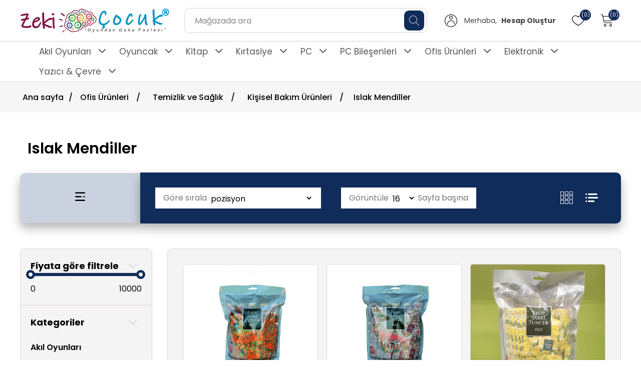

--- FILE ---
content_type: text/html; charset=utf-8
request_url: https://www.zekicocuk.net/islak-mendiller
body_size: 30439
content:
<!DOCTYPE html><html lang="tr" dir="ltr" class="html-category-page"><head><title>Zeki &#xC7;ocuk - Oyundan Daha Fazlas&#x131;. Islak Mendiller</title><meta charset="UTF-8"><meta name="description" content="30"><meta name="keywords" content="Akıl Oyunları,Oyuncak,Kitap,Kırtasiye,PC,Notebook,Bilgisayar,Ofis Ürünleri,Elektronik,Güvenlik Ürünleri,Yazıcı ve Çevre Birimleri"><meta name="generator" content="nopCommerce"><meta name="viewport" content="width=device-width, initial-scale=1"><link rel="stylesheet" href="/css/mt8q_gebjefhpkgqtfw4oa.styles.css?v=FliZET7oMlYv8d9CdZEiDfEGoGI"><script>!function(n,t,i,r,u,f,e){n.fbq||(u=n.fbq=function(){u.callMethod?u.callMethod.apply(u,arguments):u.queue.push(arguments)},n._fbq||(n._fbq=u),u.push=u,u.loaded=!0,u.version="2.0",u.agent="plnopcommerce",u.queue=[],f=t.createElement(i),f.async=!0,f.src=r,e=t.getElementsByTagName(i)[0],e.parentNode.insertBefore(f,e))}(window,document,"script","https://connect.facebook.net/en_US/fbevents.js");fbq("init","1410642943008767",{external_id:"97e7c132-b2fc-4bbe-abe2-01163d19cf35"});fbq("track","PageView")</script><script async src="https://www.googletagmanager.com/gtag/js?id=G-W5PG9NWSZX"></script><script>function gtag(){dataLayer.push(arguments)}window.dataLayer=window.dataLayer||[];gtag("js",new Date);gtag("config","G-W5PG9NWSZX")</script><link rel="apple-touch-icon" sizes="180x180" href="/icons/icons_0/apple-touch-icon.png"><link rel="icon" type="image/png" sizes="32x32" href="/icons/icons_0/favicon-32x32.png"><link rel="icon" type="image/png" sizes="192x192" href="/icons/icons_0/android-chrome-192x192.png"><link rel="icon" type="image/png" sizes="16x16" href="/icons/icons_0/favicon-16x16.png"><link rel="manifest" href="/icons/icons_0/site.webmanifest"><link rel="mask-icon" href="/icons/icons_0/safari-pinned-tab.svg" color="#5bbad5"><link rel="shortcut icon" href="/icons/icons_0/favicon.ico"><meta name="msapplication-TileColor" content="#2d89ef"><meta name="msapplication-TileImage" content="/icons/icons_0/mstile-144x144.png"><meta name="msapplication-config" content="/icons/icons_0/browserconfig.xml"><meta name="theme-color" content="#ffffff"><script src="/js/enkw6rdozkdyq_9gudmw1a.scripts.js?v=dOWYuiQBPuFieWYAVTh7zJbQF0Q"></script><body class="no-scroll-y"><input name="__RequestVerificationToken" type="hidden" value="CfDJ8MV2QYwM6IhFob-0U4gh9YJmfIRO0CUUyBLGIg2YRz40nHQS0GbeBkIg6xaby1wsepsDRwC-LJfKN_eATk_egVVY3aV_tL0ObjqIFQV4vNGMsNW7zfUTtBZWUzDBm7NP_nRYOKSU2lc15c_LU5jZajI"><div class="ajax-loading-block-window" style="display:none"></div><div id="dialog-notifications-success" title="Bildirim" style="display:none"></div><div id="dialog-notifications-error" title="Hata" style="display:none"></div><div id="dialog-notifications-warning" title="Uyarı" style="display:none"></div><div id="bar-notification" class="bar-notification-container" data-close="Kapat"></div><!--[if lte IE 8]><div style="clear:both;height:59px;text-align:center;position:relative"><a href="http://www.microsoft.com/windows/internet-explorer/default.aspx" target="_blank"> <img src="/Themes/Phoenix/Content/images/ie_warning.jpg" height="42" width="820" alt="You are using an outdated browser. For a faster, safer browsing experience, upgrade for free today."> </a></div><![endif]--><div class="master-wrapper-page"><div class="topbar"><div class="header-upper"><div class="topmenu-right"><div class="header-selectors-wrapper"></div></div></div></div><div class="px-header-mobile-logo"><div class="px-logo-menuicon-mobile"><div class="header-logo"><a href="/"> <img alt="Zeki Çocuk" src="https://zekicocuk.net/images/thumbs/0000003_logo_lg.png"> </a></div></div></div><div class="header sticky px-header-mobile"><div class="header-lower"><div class="px-logo-menuicon-mobile"><div class="pi-hemberg hemberg-menu-desktop" style="cursor:pointer" onclick="openNav()"></div><div class="header-logo px-header-logo-desktop"><a href="/"> <img alt="Zeki Çocuk" src="https://zekicocuk.net/images/thumbs/0000003_logo_lg.png"> </a></div></div><div class="px-serch-hederlink-mobile"><div class="px-serch-hederlink-mobile-sub"><div class="px_search-mobile"><span class="pi-search"></span></div><div class="search-box store-search-box px_search-desktop"><form method="get" id="small-search-box-form" action="/search"><input type="text" class="search-box-text" id="small-searchterms" autocomplete="off" name="q" placeholder="Mağazada ara" aria-label="Aramak için birşeyler yazın..."> <button type="submit" class="search-box-button"> <span class="pi-search"></span> </button></form></div><div class="px-my-Account"><div class="header-links"><ul><li><ul class="nav-content-list"><li class="nav-content-item account-login"><span class="pi-user-6"></span><h4 class="login-text"><div class="account-option">Merhaba, <strong>Hesap Oluştur</strong></div></h4><ul class="login-list"><li><a href="/register?returnUrl=%2Fislak-mendiller" class="ico-register login-list-item">Kaydol</a><li><a href="/login?returnUrl=%2Fislak-mendiller" class="ico-login login-list-item">Giriş Yap</a></ul></ul><li><a href="/wishlist" class="pi-heart"> <span class="wishlist-qty px-unread-qty">(0)</span> </a><li id="topcartlink" class="px-cart-desktop"><a href="javascript:void 0" class="pi-px-shopping-cart"> <span class="cart-qty px-unread-qty">(0)</span> </a><li id="topcartlink" class="px-cart-mobile"><a href="/cart" class="pi-px-shopping-cart"> <span class="cart-qty px-unread-qty">(0)</span> </a></ul></div><div class="px_cart_overlay"></div><div id="flyout-cart" class="flyout-cart"><div class="px_mini_shopping_cart_title"><h2>Sepet</h2><span class="pi-cancel pi-cart-cancel"></span></div><div class="mini-shopping-cart"><div class="px_mini_shopping_cart_item"><div class="count">Alışveriş sepetinizde ürün yok.</div></div><div class="px_mini_shopping_cart_total"><div class="px_subtotal-main"><div class="px_subtotal"><div class="totals">Ara toplam: <strong></strong></div><div class="buttons"><button type="button" class="button-1 cart-button primary-btn" onclick="setLocation(&#34;/cart&#34;)">Sepete git</button></div></div></div></div></div></div></div></div></div></div><div class="header-navbar"><div class="header-menu"><ul class="top-menu notmobile"><li><a href="/ak%C4%B1l-oyunlar%C4%B1"> Ak&#x131;l Oyunlar&#x131; </a> <a href="javascript:void 0" class="sublist-toggle"> <span class="pi-arrow-point-to-right"></span> </a><ul class="sublist first-level"><li><a href="/dikkat-ve-konsantrasyon"> Dikkat ve Konsantrasyon </a><li><a href="/g%C3%B6rsel-haf%C4%B1za-ve-alg%C4%B1"> G&#xF6;rsel Haf&#x131;za ve Alg&#x131; </a><li><a href="/strateji-geli%C5%9Ftirme"> Strateji Geli&#x15F;tirme </a><li><a href="/matematik"> Matematik </a><li><a href="/h%C4%B1z"> H&#x131;z </a><li><a href="/%C4%B0ngilizce"> &#x130;ngilizce </a><li><a href="/%C4%B0nce-motor-becerisi"> &#x130;nce Motor Becerisi </a><li><a href="/s%C3%B6zel-%C4%B0fade"> S&#xF6;zel &#x130;fade </a></ul><li><a href="/oyuncak"> Oyuncak </a> <a href="javascript:void 0" class="sublist-toggle"> <span class="pi-arrow-point-to-right"></span> </a><ul class="sublist first-level"><li><a href="/a%C3%A7%C4%B1k-hava-deniz-ve-spor"> A&#xE7;&#x131;k Hava, Deniz ve Spor </a> <a href="javascript:void 0" class="sublist-toggle"> <span class="pi-arrow-point-to-right"></span> </a><ul class="sublist"><li><a href="/a%C3%A7%C4%B1k-hava-oyuncaklar%C4%B1"> A&#xE7;&#x131;k Hava Oyuncaklar&#x131; </a><li><a href="/toplar"> Toplar </a><li><a href="/elektrikli-scooter"> Elektrikli Scooter </a></ul><li><a href="/puzzle-ve-yapboz-malzemeleri"> Puzzle ve Yapboz Malzemeleri </a><li><a href="/e%C4%9Fitici-oyuncaklar"> E&#x11F;itici Oyuncaklar </a> <a href="javascript:void 0" class="sublist-toggle"> <span class="pi-arrow-point-to-right"></span> </a><ul class="sublist"><li><a href="/bilim-oyun-setleri"> Bilim Oyun Setleri </a><li><a href="/yap%C4%B1m-oyuncaklar%C4%B1-lego"> Yap&#x131;m Oyuncaklar&#x131; (Lego) </a><li><a href="/oyun-hamurlar%C4%B1-ve-slime"> Oyun Hamurlar&#x131; ve Slime </a><li><a href="/seramik-hamurlar"> Seramik Hamurlar </a><li><a href="/rubik-zeka-k%C3%BCpleri"> Rubik Zeka K&#xFC;pleri </a><li><a href="/e%C4%9Fitici-oyuncaklar-2"> E&#x11F;itici Oyuncaklar </a><li><a href="/s%C3%B6k-tak-oyuncaklar"> S&#xF6;k-Tak Oyuncaklar </a></ul><li><a href="/bebek-oyuncaklar%C4%B1"> Bebek Oyuncaklar&#x131; </a><li><a href="/fig%C3%BCr-hobi-oyuncaklar%C4%B1"> Fig&#xFC;r - Hobi Oyuncaklar&#x131; </a> <a href="javascript:void 0" class="sublist-toggle"> <span class="pi-arrow-point-to-right"></span> </a><ul class="sublist"><li><a href="/kutu-oyunlar%C4%B1"> Kutu Oyunlar&#x131; </a><li><a href="/fig%C3%BCr-oyuncaklar"> Fig&#xFC;r Oyuncaklar </a></ul><li><a href="/oyun-setleri"> Oyun Setleri </a> <a href="javascript:void 0" class="sublist-toggle"> <span class="pi-arrow-point-to-right"></span> </a><ul class="sublist"><li><a href="/erkek-oyun-setleri"> Erkek Oyun Setleri </a><li><a href="/k%C4%B1z-oyun-setleri"> K&#x131;z Oyun Setleri </a></ul><li><a href="/pelu%C5%9F-oyuncaklar"> Pelu&#x15F; Oyuncaklar </a></ul><li><a href="/kitap"> Kitap </a> <a href="javascript:void 0" class="sublist-toggle"> <span class="pi-arrow-point-to-right"></span> </a><ul class="sublist first-level"><li><a href="/e%C4%9Fitim-setleri"> E&#x11F;itim Setleri </a> <a href="javascript:void 0" class="sublist-toggle"> <span class="pi-arrow-point-to-right"></span> </a><ul class="sublist"><li><a href="/dikkat-geli%C5%9Ftirme-setleri"> Dikkat Geli&#x15F;tirme Setleri </a><li><a href="/bilsem-setleri"> Bilsem Setleri </a><li><a href="/bebek-zeka-kartlar%C4%B1"> Bebek Zeka Kartlar&#x131; </a></ul><li><a href="/etkinlik-e%C4%9Fitim-kitaplar%C4%B1"> Etkinlik E&#x11F;itim Kitaplar&#x131; </a><li><a href="/%C3%A7%C4%B1kartmal%C4%B1-kitaplar"> &#xC7;&#x131;kartmal&#x131; Kitaplar </a><li><a href="/hareketli-3d-kitaplar"> Hareketli 3D Kitaplar </a><li><a href="/kodlama-kitaplar%C4%B1"> Kodlama Kitaplar&#x131; </a><li><a href="/hikaye-kitaplar%C4%B1"> Hikaye Kitaplar&#x131; </a><li><a href="/%C4%B0lk-okuma-kitaplar%C4%B1"> &#x130;lk Okuma Kitaplar&#x131; </a><li><a href="/bilim-kitaplar%C4%B1"> Bilim Kitaplar&#x131; </a><li><a href="/kaynak-ders-kitaplar%C4%B1"> Kaynak Ders Kitaplar&#x131; </a><li><a href="/boyama-kitaplar%C4%B1"> Boyama Kitaplar&#x131; </a><li><a href="/s%C3%B6zl%C3%BCkler"> S&#xF6;zl&#xFC;kler </a><li><a href="/atlaslar"> Atlaslar </a><li><a href="/klasikler"> Klasikler </a></ul><li><a href="/k%C4%B1rtasiye"> K&#x131;rtasiye </a> <a href="javascript:void 0" class="sublist-toggle"> <span class="pi-arrow-point-to-right"></span> </a><ul class="sublist first-level"><li><a href="/boyalar"> Boyalar </a> <a href="javascript:void 0" class="sublist-toggle"> <span class="pi-arrow-point-to-right"></span> </a><ul class="sublist"><li><a href="/ke%C3%A7eli-boya-kalemleri"> Ke&#xE7;eli Boya Kalemleri </a><li><a href="/kuru-boyalar"> Kuru Boyalar </a><li><a href="/pastel-boyalar"> Pastel Boyalar </a><li><a href="/parmak-boyalar"> Parmak Boyalar </a><li><a href="/sulu-boyalar"> Sulu Boyalar </a><li><a href="/guaj-boyalar%C4%B1"> Guaj Boyalar&#x131; </a><li><a href="/y%C3%BCz-boyalar%C4%B1"> Y&#xFC;z Boyalar&#x131; </a><li><a href="/akrilik-boyalar"> Akrilik Boyalar </a><li><a href="/ya%C4%9Fl%C4%B1-boyalar"> Ya&#x11F;l&#x131; Boyalar </a><li><a href="/ah%C5%9Fap-boyalar"> Ah&#x15F;ap Boyalar </a><li><a href="/sprey-boyalar"> Sprey Boyalar </a><li><a href="/ebru-boya-ve-malzemeleri"> Ebru Boya ve Malzemeleri </a></ul><li><a href="/boya-yard%C4%B1mc%C4%B1-%C3%BCr%C3%BCnler"> Boya Yard&#x131;mc&#x131; &#xDC;r&#xFC;nler </a> <a href="javascript:void 0" class="sublist-toggle"> <span class="pi-arrow-point-to-right"></span> </a><ul class="sublist"><li><a href="/f%C4%B1r%C3%A7alar"> F&#x131;r&#xE7;alar </a><li><a href="/%C5%9Fovaleler"> &#x15E;ovaleler </a><li><a href="/boyama-%C3%B6nl%C3%BCkleri"> Boyama &#xD6;nl&#xFC;kleri </a><li><a href="/sanatsal-malzemeler"> Sanatsal Malzemeler </a><li><a href="/tual-%C3%A7e%C5%9Fitleri"> Tual &#xC7;e&#x15F;itleri </a><li><a href="/paletler"> Paletler </a></ul><li><a href="/%C3%B6%C4%9Frenci-gere%C3%A7leri"> &#xD6;&#x11F;renci Gere&#xE7;leri </a> <a href="javascript:void 0" class="sublist-toggle"> <span class="pi-arrow-point-to-right"></span> </a><ul class="sublist"><li><a href="/okul-malzemeleri"> Okul Malzemeleri </a><li><a href="/eli%C5%9Fi-malzemeleri"> Eli&#x15F;i Malzemeleri </a><li><a href="/%C3%A7izim-gere%C3%A7leri"> &#xC7;izim Gere&#xE7;leri </a><li><a href="/sayma-gere%C3%A7leri"> Sayma Gere&#xE7;leri </a><li><a href="/b%C3%BCy%C3%BCte%C3%A7-mikroskop-teleskop"> B&#xFC;y&#xFC;te&#xE7;- Mikroskop &#x2013; Teleskop </a><li><a href="/%C3%A7anta-ve-mataralar"> &#xC7;anta ve Mataralar </a> <a href="javascript:void 0" class="sublist-toggle"> <span class="pi-arrow-point-to-right"></span> </a><ul class="sublist"><li><a href="/okul-%C3%A7antalar%C4%B1"> Okul &#xC7;antalar&#x131; </a><li><a href="/beslenme-%C3%A7anta-ve-kutular%C4%B1"> Beslenme &#xC7;anta ve Kutular&#x131; </a><li><a href="/resim-%C3%A7antalar%C4%B1"> Resim &#xC7;antalar&#x131; </a><li><a href="/suluk-ve-mataralar"> Suluk ve Mataralar </a><li><a href="/kalem-kutular%C4%B1"> Kalem Kutular&#x131; </a></ul></ul><li><a href="/ambalaj-malzemeleri"> Ambalaj Malzemeleri </a> <a href="javascript:void 0" class="sublist-toggle"> <span class="pi-arrow-point-to-right"></span> </a><ul class="sublist"><li><a href="/bantlar"> Bantlar </a> <a href="javascript:void 0" class="sublist-toggle"> <span class="pi-arrow-point-to-right"></span> </a><ul class="sublist"><li><a href="/selefon-bantlar"> Selefon Bantlar </a><li><a href="/%C3%B6zel-ama%C3%A7l%C4%B1-bantlar"> &#xD6;zel Ama&#xE7;l&#x131; Bantlar </a><li><a href="/%C3%A7ift-tarafl%C4%B1-bantlar"> &#xC7;ift Tarafl&#x131; Bantlar </a><li><a href="/koli-bantlar%C4%B1"> Koli Bantlar&#x131; </a><li><a href="/krape-bantlar%C4%B1"> Krape Bantlar&#x131; </a><li><a href="/g%C3%B6r%C3%BCnmez-bantlar"> G&#xF6;r&#xFC;nmez Bantlar </a></ul><li><a href="/bant-makineleri"> Bant Makineleri </a> <a href="javascript:void 0" class="sublist-toggle"> <span class="pi-arrow-point-to-right"></span> </a><ul class="sublist"><li><a href="/selefon-bant-makineleri"> Selefon Bant Makineleri </a><li><a href="/koli-bant-makineleri"> Koli Bant Makineleri </a></ul><li><a href="/aksesuarlar"> Aksesuarlar </a> <a href="javascript:void 0" class="sublist-toggle"> <span class="pi-arrow-point-to-right"></span> </a><ul class="sublist"><li><a href="/hediye-kutular%C4%B1"> Hediye Kutular&#x131; </a><li><a href="/hediyelik-e%C5%9Fyalar"> Hediyelik E&#x15F;yalar </a><li><a href="/rafyalar"> Rafyalar </a><li><a href="/paket-s%C3%BCsleri"> Paket S&#xFC;sleri </a><li><a href="/lastikler"> Lastikler </a></ul><li><a href="/ambalaj-ka%C4%9F%C4%B1tlar%C4%B1-2"> Ambalaj Ka&#x11F;&#x131;tlar&#x131; </a> <a href="javascript:void 0" class="sublist-toggle"> <span class="pi-arrow-point-to-right"></span> </a><ul class="sublist"><li><a href="/haz%C4%B1r-defter-ve-kitap-kaplar%C4%B1"> Haz&#x131;r Defter ve Kitap Kaplar&#x131; </a><li><a href="/ambalaj-ka%C4%9F%C4%B1tlar%C4%B1"> Ambalaj Ka&#x11F;&#x131;tlar&#x131; </a><li><a href="/yap%C4%B1%C5%9Fkanl%C4%B1-rulolar-dc-fix"> Yap&#x131;&#x15F;kanl&#x131; Rulolar (Dc-fix) </a><li><a href="/rulo-kapl%C4%B1klar"> Rulo Kapl&#x131;klar </a></ul></ul><li><a href="/dosyalama-ar%C5%9Fivleme"> Dosyalama Ar&#x15F;ivleme </a> <a href="javascript:void 0" class="sublist-toggle"> <span class="pi-arrow-point-to-right"></span> </a><ul class="sublist"><li><a href="/klas%C3%B6rler"> Klas&#xF6;rler </a> <a href="javascript:void 0" class="sublist-toggle"> <span class="pi-arrow-point-to-right"></span> </a><ul class="sublist"><li><a href="/b%C3%BCro-klas%C3%B6rleri"> B&#xFC;ro Klas&#xF6;rleri </a><li><a href="/magazinlikler"> Magazinlikler </a></ul><li><a href="/evrak-raflar%C4%B1"> Evrak Raflar&#x131; </a> <a href="javascript:void 0" class="sublist-toggle"> <span class="pi-arrow-point-to-right"></span> </a><ul class="sublist"><li><a href="/plastik-evrak-raflar%C4%B1"> Plastik Evrak Raflar&#x131; </a><li><a href="/metal-evrak-raflar%C4%B1"> Metal Evrak Raflar&#x131; </a><li><a href="/%C3%A7ekmeceli-evrak-raflar%C4%B1"> &#xC7;ekmeceli Evrak Raflar&#x131; </a></ul><li><a href="/sekreterlikler"> Sekreterlikler </a><li><a href="/plastik-dosyalar"> Plastik Dosyalar </a> <a href="javascript:void 0" class="sublist-toggle"> <span class="pi-arrow-point-to-right"></span> </a><ul class="sublist"><li><a href="/po%C5%9Fet-dosyalar"> Po&#x15F;et Dosyalar </a><li><a href="/telli-dosyalar"> Telli Dosyalar </a><li><a href="/%C3%A7%C4%B1t%C3%A7%C4%B1tl%C4%B1-dosyalar"> &#xC7;&#x131;t&#xE7;&#x131;tl&#x131; Dosyalar </a><li><a href="/separat%C3%B6rl%C3%BC-dosyalar"> Separat&#xF6;rl&#xFC; Dosyalar </a><li><a href="/separat%C3%B6rler"> Separat&#xF6;rler </a><li><a href="/lastikli-dosyalar"> Lastikli Dosyalar </a><li><a href="/s%C4%B1k%C4%B1%C5%9Ft%C4%B1rmal%C4%B1-dosyalar"> S&#x131;k&#x131;&#x15F;t&#x131;rmal&#x131; Dosyalar </a><li><a href="/l-tipi-dosyalar"> L Tipi Dosyalar </a><li><a href="/halkal%C4%B1-dosyalar"> Halkal&#x131; Dosyalar </a><li><a href="/sunum-dosyalar%C4%B1"> Sunum Dosyalar&#x131; </a></ul><li><a href="/alb%C3%BCmler-ve-bayraklar"> Alb&#xFC;mler ve Bayraklar </a><li><a href="/zarf-ve-mektuplar"> Zarf - Levha - &#xC7;er&#xE7;eve </a><li><a href="/proje-kutular%C4%B1"> Proje Kutular&#x131; </a></ul><li><a href="/kalem-ve-yaz%C4%B1-gere%C3%A7leri"> Kalem ve Yaz&#x131; Gere&#xE7;leri </a> <a href="javascript:void 0" class="sublist-toggle"> <span class="pi-arrow-point-to-right"></span> </a><ul class="sublist"><li><a href="/kalemler"> Kalemler </a> <a href="javascript:void 0" class="sublist-toggle"> <span class="pi-arrow-point-to-right"></span> </a><ul class="sublist"><li><a href="/kur%C5%9Fun-kalemler"> Kur&#x15F;un Kalemler </a><li><a href="/versatil-kalemler"> Versatil Kalemler </a><li><a href="/roller-kalemler"> Roller Kalemler </a><li><a href="/t%C3%BCkenmez-kalemler"> T&#xFC;kenmez Kalemler </a><li><a href="/dolma-kalemler"> Dolma Kalemler </a><li><a href="/fosforlu-kalemler"> Fosforlu Kalemler </a><li><a href="/teknik-kalemler"> Teknik Kalemler </a><li><a href="/tahta-kalemleri"> Tahta Kalemleri </a><li><a href="/mark%C3%B6rler"> Mark&#xF6;rler </a><li><a href="/asetat-kalemleri"> Asetat Kalemleri </a><li><a href="/%C4%B0nce-u%C3%A7lu-kalemler"> &#x130;nce U&#xE7;lu Kalemler </a><li><a href="/%C3%B6zel-kalem-ve-setler"> &#xD6;zel Kalem ve Setler </a></ul><li><a href="/kalem-yedekleri"> Kalem Yedekleri </a> <a href="javascript:void 0" class="sublist-toggle"> <span class="pi-arrow-point-to-right"></span> </a><ul class="sublist"><li><a href="/tahta-kalemi-kartu%C5%9Flar%C4%B1"> Tahta Kalemi M&#xFC;rekkepleri </a><li><a href="/dolma-kalem-kartu%C5%9Flar%C4%B1"> Dolma Kalem Kartu&#x15F;lar&#x131; </a><li><a href="/t%C3%BCkenmez-kalem-yedekleri"> T&#xFC;kenmez Kalem Yedekleri </a><li><a href="/roller-kalem-yedekleri"> Roller Kalem Yedekleri </a></ul><li><a href="/yard%C4%B1mc%C4%B1-%C3%BCr%C3%BCnler"> Yard&#x131;mc&#x131; &#xDC;r&#xFC;nler </a> <a href="javascript:void 0" class="sublist-toggle"> <span class="pi-arrow-point-to-right"></span> </a><ul class="sublist"><li><a href="/tebe%C5%9Fir"> Tebe&#x15F;ir </a><li><a href="/kalemt%C4%B1ra%C5%9Flar"> Kalemt&#x131;ra&#x15F;lar </a><li><a href="/silgiler"> Silgiler </a><li><a href="/minler-yedek-u%C3%A7lar"> Minler (Yedek U&#xE7;lar) </a></ul></ul><li><a href="/ka%C4%9F%C4%B1t-%C3%BCr%C3%BCnleri"> Ka&#x11F;&#x131;t &#xDC;r&#xFC;nleri </a> <a href="javascript:void 0" class="sublist-toggle"> <span class="pi-arrow-point-to-right"></span> </a><ul class="sublist"><li><a href="/defterler"> Defterler </a> <a href="javascript:void 0" class="sublist-toggle"> <span class="pi-arrow-point-to-right"></span> </a><ul class="sublist"><li><a href="/okul-defterleri"> Okul Defterleri </a><li><a href="/hat%C4%B1ra-defterleri"> Hat&#x131;ra Defterleri </a><li><a href="/modelist-defterler"> Modelist Defterler </a><li><a href="/not-defterleri"> Not Defterleri </a><li><a href="/resim-defterleri"> Resim Defterleri </a><li><a href="/m%C3%BCzik-defterleri"> M&#xFC;zik Defterleri </a><li><a href="/g%C3%BCzel-yaz%C4%B1-defterleri"> G&#xFC;zel Yaz&#x131; Defterleri </a><li><a href="/bloknotlar"> Bloknotlar </a><li><a href="/ajanda-ve-fihrist"> Ajanda ve Fihrist </a><li><a href="/%C3%B6zel-bas%C4%B1l%C4%B1-evrak-ve-defterler"> &#xD6;zel Bas&#x131;l&#x131; Evrak ve Defterler </a><li><a href="/teknik-%C3%A7izim-defterleri"> Teknik &#xC7;izim Defterleri </a></ul><li><a href="/etiketler"> Etiketler </a> <a href="javascript:void 0" class="sublist-toggle"> <span class="pi-arrow-point-to-right"></span> </a><ul class="sublist"><li><a href="/lazer-etiketler"> Lazer Etiketler </a><li><a href="/etiketleri"> Etiketleri </a><li><a href="/okul-etiketleri"> Okul Etiketleri </a></ul><li><a href="/ka%C4%9F%C4%B1tlar"> Ka&#x11F;&#x131;tlar </a> <a href="javascript:void 0" class="sublist-toggle"> <span class="pi-arrow-point-to-right"></span> </a><ul class="sublist"><li><a href="/a4-fotokopi-ka%C4%9F%C4%B1tlar%C4%B1"> Fotokopi Ka&#x11F;&#x131;tlar&#x131; </a><li><a href="/renkli-fotokopi-ka%C4%9F%C4%B1tlar%C4%B1"> Renkli Fotokopi Ka&#x11F;&#x131;tlar&#x131; </a><li><a href="/gramajl%C4%B1-ka%C4%9F%C4%B1tlar"> Gramajl&#x131; Ka&#x11F;&#x131;tlar </a><li><a href="/karbon-ka%C4%9F%C4%B1tlar%C4%B1"> Karbon Ka&#x11F;&#x131;tlar&#x131; </a><li><a href="/resim-ka%C4%9F%C4%B1tlar%C4%B1"> Resim Ka&#x11F;&#x131;tlar&#x131; </a><li><a href="/krapon-ka%C4%9F%C4%B1tlar%C4%B1"> Krapon Ka&#x11F;&#x131;tlar&#x131; </a><li><a href="/foto%C4%9Fraf-ka%C4%9F%C4%B1tlar%C4%B1"> Foto&#x11F;raf Ka&#x11F;&#x131;tlar&#x131; </a><li><a href="/eli%C5%9Fi-ka%C4%9F%C4%B1tlar%C4%B1"> Eli&#x15F;i Ka&#x11F;&#x131;tlar&#x131; </a><li><a href="/post-it-%C3%A7e%C5%9Fitleri"> Post-It &#xC7;e&#x15F;itleri </a><li><a href="/fon-kartonlar%C4%B1"> Fon Kartonlar&#x131; </a><li><a href="/sticker-%C3%A7e%C5%9Fitleri"> Sticker &#xC7;e&#x15F;itleri </a><li><a href="/s%C3%BCrekli-form-ka%C4%9F%C4%B1tlar%C4%B1"> S&#xFC;rekli Form Ka&#x11F;&#x131;tlar&#x131; </a></ul></ul><li><a href="/b%C3%BCro-malzemeleri"> B&#xFC;ro Malzemeleri </a> <a href="javascript:void 0" class="sublist-toggle"> <span class="pi-arrow-point-to-right"></span> </a><ul class="sublist"><li><a href="/yap%C4%B1%C5%9Ft%C4%B1r%C4%B1c%C4%B1lar"> Yap&#x131;&#x15F;t&#x131;r&#x131;c&#x131;lar </a> <a href="javascript:void 0" class="sublist-toggle"> <span class="pi-arrow-point-to-right"></span> </a><ul class="sublist"><li><a href="/stick-yap%C4%B1%C5%9Ft%C4%B1r%C4%B1c%C4%B1lar"> Stick Yap&#x131;&#x15F;t&#x131;r&#x131;c&#x131;lar </a><li><a href="/silikon-yap%C4%B1%C5%9Ft%C4%B1r%C4%B1c%C4%B1lar"> Silikon Yap&#x131;&#x15F;t&#x131;r&#x131;c&#x131;lar </a><li><a href="/s%C4%B1v%C4%B1-yap%C4%B1%C5%9Ft%C4%B1r%C4%B1c%C4%B1lar"> S&#x131;v&#x131; Yap&#x131;&#x15F;t&#x131;r&#x131;c&#x131;lar </a><li><a href="/japon-yap%C4%B1%C5%9Ft%C4%B1r%C4%B1c%C4%B1lar"> Japon Yap&#x131;&#x15F;t&#x131;r&#x131;c&#x131;lar </a><li><a href="/%C3%A7ift-tarafl%C4%B1-yap%C4%B1%C5%9Ft%C4%B1r%C4%B1c%C4%B1lar"> &#xC7;ift Tarafl&#x131; Yap&#x131;&#x15F;t&#x131;r&#x131;c&#x131;lar </a><li><a href="/sprey-yap%C4%B1%C5%9Ft%C4%B1r%C4%B1c%C4%B1lar"> Sprey Yap&#x131;&#x15F;t&#x131;r&#x131;c&#x131;lar </a></ul><li><a href="/yard%C4%B1mc%C4%B1-%C3%BCr%C3%BCnler-2"> Yard&#x131;mc&#x131; &#xDC;r&#xFC;nler </a> <a href="javascript:void 0" class="sublist-toggle"> <span class="pi-arrow-point-to-right"></span> </a><ul class="sublist"><li><a href="/silikon-tabancalar%C4%B1"> Silikon Tabancalar&#x131; </a><li><a href="/ka%C4%9F%C4%B1t-tutacaklar%C4%B1"> Ka&#x11F;&#x131;t Tutacaklar&#x131; </a><li><a href="/tel-s%C3%B6k%C3%BCc%C3%BCler"> Tel S&#xF6;k&#xFC;c&#xFC;ler </a><li><a href="/%C3%A7%C3%B6p-kovalar%C4%B1"> &#xC7;&#xF6;p Kovalar&#x131; </a><li><a href="/numarat%C3%B6r-ve-ka%C5%9Feler"> Numarat&#xF6;r ve Ka&#x15F;eler </a><li><a href="/istampa-ve-m%C3%BCrekkepleri"> Istampa ve M&#xFC;rekkepleri </a></ul></ul><li><a href="/ciltleme"> Ciltleme </a> <a href="javascript:void 0" class="sublist-toggle"> <span class="pi-arrow-point-to-right"></span> </a><ul class="sublist"><li><a href="/ciltleme-malzemeleri"> Ciltleme Malzemeleri </a> <a href="javascript:void 0" class="sublist-toggle"> <span class="pi-arrow-point-to-right"></span> </a><ul class="sublist"><li><a href="/plastik-helezon-spiral-ve-s%C4%B1rtl%C4%B1klar"> Plastik, Helezon, Spiral ve S&#x131;rtl&#x131;klar </a><li><a href="/cilt-kapaklar%C4%B1"> Cilt Kapaklar&#x131; </a><li><a href="/laminasyon-makineleri"> Laminasyon Makineleri </a><li><a href="/laminasyon-filmleri"> Laminasyon Filmleri </a><li><a href="/plastik-tel-ve-helezon-makineleri"> Plastik, Tel ve Helezon Makineleri </a></ul><li><a href="/plastik-kart-malzemeleri"> Plastik Kart Malzemeleri </a> <a href="javascript:void 0" class="sublist-toggle"> <span class="pi-arrow-point-to-right"></span> </a><ul class="sublist"><li><a href="/kart-kaplar%C4%B1-ve-po%C5%9Fetleri"> Kart Kaplar&#x131; ve Po&#x15F;etleri </a><li><a href="/kart-ask%C4%B1-%C4%B0pi-ve-klipsleri"> Kart Ask&#x131; &#x130;pi ve Klipsleri </a><li><a href="/yoyolar"> Yoyolar </a></ul></ul></ul><li><a href="/pc"> PC </a> <a href="javascript:void 0" class="sublist-toggle"> <span class="pi-arrow-point-to-right"></span> </a><ul class="sublist first-level"><li><a href="/bilgisayarlar"> Bilgisayarlar </a> <a href="javascript:void 0" class="sublist-toggle"> <span class="pi-arrow-point-to-right"></span> </a><ul class="sublist"><li><a href="/masa%C3%BCst%C3%BC"> Masa&#xFC;st&#xFC; </a><li><a href="/notebook"> Notebook </a><li><a href="/all-in-one"> All-In-One </a><li><a href="/tablet"> Tablet </a><li><a href="/grafik-tablet"> Grafik Tablet </a></ul><li><a href="/sunucu"> Sunucu </a> <a href="javascript:void 0" class="sublist-toggle"> <span class="pi-arrow-point-to-right"></span> </a><ul class="sublist"><li><a href="/sunucular"> Sunucular </a><li><a href="/veri-depolama-sunucular%C4%B1"> Veri Depolama Sunucular&#x131; </a><li><a href="/kabin-aksesuarlar%C4%B1"> Kabin Aksesuarlar&#x131; </a></ul><li><a href="/bilgisayar-%C3%A7evre-birimleri"> Bilgisayar &#xC7;evre Birimleri </a> <a href="javascript:void 0" class="sublist-toggle"> <span class="pi-arrow-point-to-right"></span> </a><ul class="sublist"><li><a href="/klavye-mouse"> Klavye &#x2013; Mouse </a><li><a href="/mouse-padler"> Mouse Padler </a><li><a href="/webcam"> Webcam </a><li><a href="/monit%C3%B6r"> Monit&#xF6;r </a><li><a href="/ses-sistemleri"> Ses Sistemleri </a><li><a href="/harici-disk-kutular%C4%B1"> Harici Disk Kutular&#x131; </a> <a href="javascript:void 0" class="sublist-toggle"> <span class="pi-arrow-point-to-right"></span> </a><ul class="sublist"><li><a href="/25-%C4%B0n%C3%A7-disk-kutusu"> 2.5 &#x130;n&#xE7; Disk Kutusu </a><li><a href="/35-%C4%B0n%C3%A7-disk-kutusu"> 3.5 &#x130;n&#xE7; Disk Kutusu </a><li><a href="/di%C4%9Fer-disk-kutular%C4%B1"> Di&#x11F;er Disk Kutular&#x131; </a></ul><li><a href="/kulakl%C4%B1k-ve-mikrofon"> Kulakl&#x131;k ve Mikrofon </a> <a href="javascript:void 0" class="sublist-toggle"> <span class="pi-arrow-point-to-right"></span> </a><ul class="sublist"><li><a href="/kulakl%C4%B1klar-ve-mikrofonlar"> Kulakl&#x131;klar ve Mikrofonlar </a><li><a href="/bluetooth-kulakl%C4%B1klar"> Bluetooth Kulakl&#x131;klar </a></ul></ul><li><a href="/bilgisayar-aksesuarlar%C4%B1"> Bilgisayar Aksesuarlar&#x131; </a> <a href="javascript:void 0" class="sublist-toggle"> <span class="pi-arrow-point-to-right"></span> </a><ul class="sublist"><li><a href="/notebook-%C3%A7antalar%C4%B1"> Notebook &#xC7;antalar&#x131; </a><li><a href="/notebook-adapt%C3%B6rleri"> Notebook Adapt&#xF6;rleri </a><li><a href="/notebook-standlar%C4%B1"> Notebook Standlar&#x131; </a><li><a href="/tablet-kamera-aksesuarlar%C4%B1"> Tablet-Kamera Aksesuarlar&#x131; </a><li><a href="/genel-adapt%C3%B6rler"> Genel Adapt&#xF6;rler </a></ul></ul><li><a href="/pc-bile%C5%9Fenleri"> PC Bile&#x15F;enleri </a> <a href="javascript:void 0" class="sublist-toggle"> <span class="pi-arrow-point-to-right"></span> </a><ul class="sublist first-level"><li><a href="/%C4%B0%C5%9Flemciler"> &#x130;&#x15F;lemciler </a><li><a href="/anakartlar"> Anakartlar </a><li><a href="/bellekler-ram"> Bellekler (Ram) </a> <a href="javascript:void 0" class="sublist-toggle"> <span class="pi-arrow-point-to-right"></span> </a><ul class="sublist"><li><a href="/pc-bellekler"> PC Bellekler </a><li><a href="/notebook-bellek"> Notebook Bellek </a></ul><li><a href="/diskler"> Diskler </a> <a href="javascript:void 0" class="sublist-toggle"> <span class="pi-arrow-point-to-right"></span> </a><ul class="sublist"><li><a href="/sabit-diskler"> Sabit Diskler </a><li><a href="/ssd-diskler"> SSD Diskler </a></ul><li><a href="/ekran-kartlar%C4%B1"> Ekran Kartlar&#x131; </a><li><a href="/kasalar"> Kasalar </a><li><a href="/optik-s%C3%BCr%C3%BCc%C3%BCler"> Optik S&#xFC;r&#xFC;c&#xFC;ler </a><li><a href="/power-supply"> Power Supply </a><li><a href="/di%C4%9Fer-pc-bile%C5%9Fenleri"> Di&#x11F;er PC Bile&#x15F;enleri </a><li><a href="/yaz%C4%B1l%C4%B1m"> Yaz&#x131;l&#x131;m </a></ul><li><a href="/ofis-%C3%BCr%C3%BCnleri"> Ofis &#xDC;r&#xFC;nleri </a> <a href="javascript:void 0" class="sublist-toggle"> <span class="pi-arrow-point-to-right"></span> </a><ul class="sublist first-level"><li><a href="/ofis-malzemeleri"> Ofis Malzemeleri </a> <a href="javascript:void 0" class="sublist-toggle"> <span class="pi-arrow-point-to-right"></span> </a><ul class="sublist"><li><a href="/z%C4%B1mba-telleri"> Z&#x131;mba Telleri </a><li><a href="/z%C4%B1mba-makineleri"> Z&#x131;mba Makineleri </a><li><a href="/delge%C3%A7-ve-aksesuarlar%C4%B1"> Delge&#xE7; ve Aksesuarlar&#x131; </a><li><a href="/ata%C5%9F-klips-ve-%C4%B0%C4%9Fneler"> Ata&#x15F; &#x2013; Klips ve &#x130;&#x11F;neler </a><li><a href="/yaz%C4%B1-tahtas%C4%B1-ve-panolar"> Yaz&#x131; Tahtas&#x131; ve Panolar </a><li><a href="/masa%C3%BCst%C3%BC-setler"> Masa&#xFC;st&#xFC; Setler </a><li><a href="/hesap-makineleri"> Hesap Makineleri </a><li><a href="/makaslar"> Makaslar </a><li><a href="/d%C3%BCzeltici-ve-daksiller"> D&#xFC;zeltici ve Daksiller </a><li><a href="/maket-b%C4%B1%C3%A7a%C4%9F%C4%B1-ve-yedekleri"> Maket B&#x131;&#xE7;a&#x11F;&#x131; ve Yedekleri </a><li><a href="/evrak-%C4%B0mha-makineleri"> Evrak &#x130;mha Makineleri </a><li><a href="/etiket-ve-k%C4%B1l%C3%A7%C4%B1k-makineleri"> Etiket ve K&#x131;l&#xE7;&#x131;k Makineleri </a><li><a href="/kumbaralar"> Kumbaralar </a><li><a href="/s%C3%BCmen-tak%C4%B1mlar%C4%B1"> S&#xFC;men Tak&#x131;mlar&#x131; </a><li><a href="/para-sayma-ve-kontrol"> Para Sayma ve Kontrol </a></ul><li><a href="/g%C4%B1da-ve-mutfak-%C3%BCr%C3%BCnleri"> G&#x131;da ve Mutfak &#xDC;r&#xFC;nleri </a> <a href="javascript:void 0" class="sublist-toggle"> <span class="pi-arrow-point-to-right"></span> </a><ul class="sublist"><li><a href="/%C3%A7ay-ve-%C5%9Fekerler"> &#xC7;ay ve &#x15E;ekerler </a><li><a href="/demlik-po%C5%9Fet-%C3%A7ay"> Demlik Po&#x15F;et &#xC7;ay </a><li><a href="/bitki-%C3%A7aylar%C4%B1"> Bitki &#xC7;aylar&#x131; </a><li><a href="/kahveler"> Kahveler </a><li><a href="/kullan-at-malzemeler"> Kullan-At Malzemeler </a><li><a href="/elektronik-ev-aletleri"> Elektronik Ev Aletleri </a></ul><li><a href="/temizlik-ve-sa%C4%9Fl%C4%B1k"> Temizlik ve Sa&#x11F;l&#x131;k </a> <a href="javascript:void 0" class="sublist-toggle"> <span class="pi-arrow-point-to-right"></span> </a><ul class="sublist"><li><a href="/ki%C5%9Fisel-bak%C4%B1m-%C3%BCr%C3%BCnleri"> Ki&#x15F;isel Bak&#x131;m &#xDC;r&#xFC;nleri </a> <a href="javascript:void 0" class="sublist-toggle"> <span class="pi-arrow-point-to-right"></span> </a><ul class="sublist"><li><a href="/a%C4%9F%C4%B1z-bak%C4%B1m-%C3%BCr%C3%BCnleri"> A&#x11F;&#x131;z Bak&#x131;m &#xDC;r&#xFC;nleri </a><li><a href="/%C5%9Fampuanlar-ve-du%C5%9F-jelleri"> &#x15E;ampuanlar ve Du&#x15F; Jelleri </a><li><a href="/krem-ve-losyonlar"> Krem ve Losyonlar </a><li><a href="/kolonya-ve-deodarantlar"> Kolonya ve Deodarantlar </a><li><a href="/islak-mendiller"> Islak Mendiller </a><li><a href="/el-y%C4%B1kama-ve-sabunlar"> El Y&#x131;kama ve Sabunlar </a></ul><li><a href="/sprey-ve-k%C3%B6p%C3%BCkler"> Sprey ve K&#xF6;p&#xFC;kler </a><li><a href="/ofis-genel-temizli%C4%9Fi"> Ofis Genel Temizli&#x11F;i </a><li><a href="/ki%C5%9Fisel-bak%C4%B1m-cihazlar%C4%B1"> Ki&#x15F;isel Bak&#x131;m Cihazlar&#x131; </a><li><a href="/maskeler"> Maskeler </a><li><a href="/eldivenler"> Eldivenler </a></ul><li><a href="/telefon"> Telefon </a> <a href="javascript:void 0" class="sublist-toggle"> <span class="pi-arrow-point-to-right"></span> </a><ul class="sublist"><li><a href="/ip-telefonlar"> Ip Telefonlar </a><li><a href="/masa%C3%BCst%C3%BC-telefonlar"> Masa&#xFC;st&#xFC; Telefonlar </a><li><a href="/telsiz-telefonlar"> Telsiz Telefonlar </a><li><a href="/duvar-telefonlar%C4%B1"> Duvar Telefonlar&#x131; </a><li><a href="/cep-telefonlar%C4%B1"> Cep Telefonlar&#x131; </a><li><a href="/telsizler"> Telsizler </a><li><a href="/telefon-aksesuarlar%C4%B1"> Telefon Aksesuarlar&#x131; </a><li><a href="/video-konferans"> Video Konferans </a></ul><li><a href="/pil-ak%C3%BC-powerbank"> Pil - Ak&#xFC; - Powerbank </a> <a href="javascript:void 0" class="sublist-toggle"> <span class="pi-arrow-point-to-right"></span> </a><ul class="sublist"><li><a href="/piller"> Piller </a><li><a href="/%C5%9Farjl%C4%B1-piller"> &#x15E;arjl&#x131; Piller </a><li><a href="/%C4%B0%C5%9Fitme-cihaz%C4%B1-pilleri"> &#x130;&#x15F;itme Cihaz&#x131; Pilleri </a><li><a href="/d%C3%BC%C4%9Fme-piller"> D&#xFC;&#x11F;me Piller </a><li><a href="/lityum-piller"> Lityum Piller </a><li><a href="/ak%C3%BCler"> Ak&#xFC;ler </a><li><a href="/powerbank"> Powerbank </a><li><a href="/usb-fanlar"> Usb Fanlar </a></ul><li><a href="/saat-ve-prensenter"> Saat ve Prensenter </a> <a href="javascript:void 0" class="sublist-toggle"> <span class="pi-arrow-point-to-right"></span> </a><ul class="sublist"><li><a href="/saatler"> Saatler </a><li><a href="/ak%C4%B1ll%C4%B1-saatler"> Ak&#x131;ll&#x131; Saatler </a><li><a href="/prensenter"> Prensenter </a></ul></ul><li><a href="/elektronik"> Elektronik </a> <a href="javascript:void 0" class="sublist-toggle"> <span class="pi-arrow-point-to-right"></span> </a><ul class="sublist first-level"><li><a href="/kablo-%C3%A7e%C5%9Fitleri"> Kablo &#xC7;e&#x15F;itleri </a> <a href="javascript:void 0" class="sublist-toggle"> <span class="pi-arrow-point-to-right"></span> </a><ul class="sublist"><li><a href="/g%C3%B6r%C3%BCnt%C3%BC"> G&#xF6;r&#xFC;nt&#xFC; </a><li><a href="/ses"> Ses </a><li><a href="/power-g%C3%BC%C3%A7"> Power (G&#xFC;&#xE7;) </a><li><a href="/network-a%C4%9F"> Network (A&#x11F;) </a><li><a href="/usb-kablolar"> USB Kablolar </a><li><a href="/kvm-kablolar%C4%B1"> KVM Kablolar&#x131; </a><li><a href="/kablo-test-%C3%BCr%C3%BCnleri"> Kablo Test &#xDC;r&#xFC;nleri </a><li><a href="/%C3%A7evirici-kablo-ve-apar"> &#xC7;evirici Kablo ve Apar. </a><li><a href="/uydu-ve-anten-kablolar%C4%B1"> Uydu ve Anten Kablolar&#x131; </a><li><a href="/telefon-%C5%9Farj-cihaz-ve-kablolar%C4%B1"> Telefon &#x15E;arj Cihaz ve Kablolar&#x131; </a><li><a href="/telefon-tutma-aparatlar%C4%B1"> Telefon Tutma Aparatlar&#x131; </a><li><a href="/cctv-kamera-kablolar%C4%B1"> CCTV Kamera Kablolar&#x131; </a></ul><li><a href="/g%C3%B6r%C3%BCnt%C3%BC-ve-ses-sistemleri"> G&#xF6;r&#xFC;nt&#xFC; ve Ses Sistemleri </a> <a href="javascript:void 0" class="sublist-toggle"> <span class="pi-arrow-point-to-right"></span> </a><ul class="sublist"><li><a href="/projeksiyon"> Projeksiyon </a><li><a href="/projeksiyon-ve-tv-aksesuarlar%C4%B1"> Projeksiyon ve TV Aksesuarlar&#x131; </a><li><a href="/ses-sistemleri-2"> Ses Sistemleri </a><li><a href="/radyolar"> Radyolar </a><li><a href="/anfiler"> Anfiler </a><li><a href="/tripod"> Tripod </a></ul><li><a href="/g%C3%BCvenlik-%C3%BCr%C3%BCnleri"> G&#xFC;venlik &#xDC;r&#xFC;nleri </a> <a href="javascript:void 0" class="sublist-toggle"> <span class="pi-arrow-point-to-right"></span> </a><ul class="sublist"><li><a href="/analog-kameralar"> Analog Kameralar </a><li><a href="/ip-kameralar"> IP Kameralar </a><li><a href="/kay%C4%B1t-cihazlar%C4%B1"> Kay&#x131;t Cihazlar&#x131; </a><li><a href="/ara%C3%A7-kameralar%C4%B1"> Ara&#xE7; Kameralar&#x131; </a><li><a href="/yang%C4%B1n-alarm-sistemleri"> Yang&#x131;n Alarm Sistemleri </a><li><a href="/g%C3%BCvenlik-alarm-sistemleri"> G&#xFC;venlik Alarm Sistemleri </a><li><a href="/ge%C3%A7i%C5%9F-kontrol-pdks"> Ge&#xE7;i&#x15F; Kontrol &#x2013; PDKS </a><li><a href="/g%C3%BCvenlik-aksesuarlar%C4%B1"> G&#xFC;venlik Aksesuarlar&#x131; </a></ul><li><a href="/h%C4%B1rdavat-%C3%BCr%C3%BCnleri"> H&#x131;rdavat &#xDC;r&#xFC;nleri </a> <a href="javascript:void 0" class="sublist-toggle"> <span class="pi-arrow-point-to-right"></span> </a><ul class="sublist"><li><a href="/amp%C3%BCller"> Amp&#xFC;ller </a><li><a href="/prizler"> Prizler </a><li><a href="/oto-aksesuarlar%C4%B1"> Oto Aksesuarlar&#x131; </a><li><a href="/fener-ve-i%C5%9F%C4%B1ldaklar"> Fener ve I&#x15F;&#x131;ldaklar </a><li><a href="/tak%C4%B1m-%C3%A7antas%C4%B1"> Tak&#x131;m &#xC7;antas&#x131; </a><li><a href="/silikon-ve-tabancalar%C4%B1"> Silikon ve Tabancalar&#x131; </a><li><a href="/yap%C4%B1%C5%9Ft%C4%B1r%C4%B1c%C4%B1lar-2"> Yap&#x131;&#x15F;t&#x131;r&#x131;c&#x131;lar </a><li><a href="/el-aletleri"> El Aletleri </a><li><a href="/%C3%B6l%C3%A7%C3%BCm-aletleri"> &#xD6;l&#xE7;&#xFC;m Aletleri </a><li><a href="/kablo-toplay%C4%B1c%C4%B1lar"> Kablo Toplay&#x131;c&#x131;lar </a></ul><li><a href="/barkod-sistemleri"> Barkod Sistemleri </a> <a href="javascript:void 0" class="sublist-toggle"> <span class="pi-arrow-point-to-right"></span> </a><ul class="sublist"><li><a href="/barkod-okuyucular"> Barkod Okuyucular </a><li><a href="/barkod-yaz%C4%B1c%C4%B1lar"> Barkod Yaz&#x131;c&#x131;lar </a><li><a href="/fi%C5%9F-yaz%C4%B1c%C4%B1lar"> Fi&#x15F; Yaz&#x131;c&#x131;lar </a><li><a href="/el-terminalleri"> El Terminalleri </a><li><a href="/barkod-etiket-aksesuarlar%C4%B1"> Barkod-Etiket Aksesuarlar&#x131; </a><li><a href="/pos-pc"> Pos PC </a></ul></ul><li><a href="/yaz%C4%B1c%C4%B1-%C3%A7evre"> Yaz&#x131;c&#x131; &amp; &#xC7;evre </a> <a href="javascript:void 0" class="sublist-toggle"> <span class="pi-arrow-point-to-right"></span> </a><ul class="sublist first-level"><li><a href="/network-a%C4%9F-%C3%BCr%C3%BCnleri"> Network (A&#x11F;) &#xDC;r&#xFC;nleri </a> <a href="javascript:void 0" class="sublist-toggle"> <span class="pi-arrow-point-to-right"></span> </a><ul class="sublist"><li><a href="/modemler"> Modemler </a><li><a href="/access-point"> Access Point </a><li><a href="/d%C4%B1%C5%9F-mekan-access-point"> D&#x131;&#x15F; Mekan Access Point </a><li><a href="/tavan-ve-duvar-tipi-access-point"> Tavan ve Duvar Tipi Access Point </a><li><a href="/router"> Router </a><li><a href="/powerline-adapt%C3%B6rler"> Powerline Adapt&#xF6;rler </a><li><a href="/menzil-geni%C5%9Fleticiler"> Menzil Geni&#x15F;leticiler </a><li><a href="/mesh-sistemler"> Mesh Sistemler </a><li><a href="/switch"> Switch </a><li><a href="/a%C4%9F-adapt%C3%B6rleri"> A&#x11F; Adapt&#xF6;rleri </a><li><a href="/antenler"> Antenler </a><li><a href="/kvm-switch"> KVM Switch </a><li><a href="/mobil-router"> Mobil Router </a><li><a href="/di%C4%9Fer-a%C4%9F-%C3%BCr%C3%BCnleri"> Di&#x11F;er A&#x11F; &#xDC;r&#xFC;nleri </a></ul><li><a href="/toner-kartu%C5%9F-%C5%9Ferit"> Toner &#x2013; Kartu&#x15F; &#x2013; &#x15E;erit </a> <a href="javascript:void 0" class="sublist-toggle"> <span class="pi-arrow-point-to-right"></span> </a><ul class="sublist"><li><a href="/%C5%9Feritler"> &#x15E;eritler </a><li><a href="/kartu%C5%9F"> Kartu&#x15F; </a><li><a href="/m%C3%BCrekkep"> M&#xFC;rekkep </a><li><a href="/tonerler"> Tonerler </a><li><a href="/drumlar"> Drumlar </a><li><a href="/fotokopi-tonerleri"> Fotokopi Tonerleri </a><li><a href="/barkod-etiket-ribbonlar"> Barkod &#x2013; Etiket Ribbonlar </a><li><a href="/plotter-t%C3%BCketim-%C3%BCr%C3%BCnleri"> Plotter T&#xFC;ketim &#xDC;r&#xFC;nleri </a></ul><li><a href="/bask%C4%B1-%C3%A7%C3%B6z%C3%BCmleri"> Bask&#x131; &#xC7;&#xF6;z&#xFC;mleri </a> <a href="javascript:void 0" class="sublist-toggle"> <span class="pi-arrow-point-to-right"></span> </a><ul class="sublist"><li><a href="/lazer-yaz%C4%B1c%C4%B1lar"> Lazer Yaz&#x131;c&#x131;lar </a><li><a href="/inkjet-yaz%C4%B1c%C4%B1lar"> Inkjet Yaz&#x131;c&#x131;lar </a><li><a href="/taray%C4%B1c%C4%B1-scanner"> Taray&#x131;c&#x131; (Scanner) </a></ul><li><a href="/veri-depolama-%C3%BCr%C3%BCnleri"> Veri Depolama &#xDC;r&#xFC;nleri </a> <a href="javascript:void 0" class="sublist-toggle"> <span class="pi-arrow-point-to-right"></span> </a><ul class="sublist"><li><a href="/usb-bellekler"> USB Bellekler </a><li><a href="/usb-hub-reader"> USB Hub &#x2013; Reader </a><li><a href="/harici-diskler"> Harici Diskler </a><li><a href="/haf%C4%B1za-kartlar%C4%B1"> Haf&#x131;za Kartlar&#x131; </a><li><a href="/cd-r-dvd-bl-ray"> CD-R, DVD, BL-Ray </a></ul><li><a href="/kesintisiz-g%C3%BC%C3%A7-kaynaklar%C4%B1"> Kesintisiz G&#xFC;&#xE7; Kaynaklar&#x131; </a> <a href="javascript:void 0" class="sublist-toggle"> <span class="pi-arrow-point-to-right"></span> </a><ul class="sublist"><li><a href="/online-ups"> Online UPS </a><li><a href="/line-interactive-ups"> Line-Interactive UPS </a></ul></ul></ul><div id="mySidenav"><a href="javascript:void 0" class="closebtn" onclick="closeNav()"> <span class="pi-cancel"></span> </a><div id="menu"><ul class="px-mobile-menu"><li><a href="/ak%C4%B1l-oyunlar%C4%B1"> Ak&#x131;l Oyunlar&#x131; </a> <a href="javascript:void 0" class="sublist-toggle"> <span class="pi-arrow-point-to-right"></span> </a><ul class="sublist first-level"><li><a href="/dikkat-ve-konsantrasyon"> Dikkat ve Konsantrasyon </a><li><a href="/g%C3%B6rsel-haf%C4%B1za-ve-alg%C4%B1"> G&#xF6;rsel Haf&#x131;za ve Alg&#x131; </a><li><a href="/strateji-geli%C5%9Ftirme"> Strateji Geli&#x15F;tirme </a><li><a href="/matematik"> Matematik </a><li><a href="/h%C4%B1z"> H&#x131;z </a><li><a href="/%C4%B0ngilizce"> &#x130;ngilizce </a><li><a href="/%C4%B0nce-motor-becerisi"> &#x130;nce Motor Becerisi </a><li><a href="/s%C3%B6zel-%C4%B0fade"> S&#xF6;zel &#x130;fade </a></ul><li><a href="/oyuncak"> Oyuncak </a> <a href="javascript:void 0" class="sublist-toggle"> <span class="pi-arrow-point-to-right"></span> </a><ul class="sublist first-level"><li><a href="/a%C3%A7%C4%B1k-hava-deniz-ve-spor"> A&#xE7;&#x131;k Hava, Deniz ve Spor </a> <a href="javascript:void 0" class="sublist-toggle"> <span class="pi-arrow-point-to-right"></span> </a><ul class="sublist"><li><a href="/a%C3%A7%C4%B1k-hava-oyuncaklar%C4%B1"> A&#xE7;&#x131;k Hava Oyuncaklar&#x131; </a><li><a href="/toplar"> Toplar </a><li><a href="/elektrikli-scooter"> Elektrikli Scooter </a></ul><li><a href="/puzzle-ve-yapboz-malzemeleri"> Puzzle ve Yapboz Malzemeleri </a><li><a href="/e%C4%9Fitici-oyuncaklar"> E&#x11F;itici Oyuncaklar </a> <a href="javascript:void 0" class="sublist-toggle"> <span class="pi-arrow-point-to-right"></span> </a><ul class="sublist"><li><a href="/bilim-oyun-setleri"> Bilim Oyun Setleri </a><li><a href="/yap%C4%B1m-oyuncaklar%C4%B1-lego"> Yap&#x131;m Oyuncaklar&#x131; (Lego) </a><li><a href="/oyun-hamurlar%C4%B1-ve-slime"> Oyun Hamurlar&#x131; ve Slime </a><li><a href="/seramik-hamurlar"> Seramik Hamurlar </a><li><a href="/rubik-zeka-k%C3%BCpleri"> Rubik Zeka K&#xFC;pleri </a><li><a href="/e%C4%9Fitici-oyuncaklar-2"> E&#x11F;itici Oyuncaklar </a><li><a href="/s%C3%B6k-tak-oyuncaklar"> S&#xF6;k-Tak Oyuncaklar </a></ul><li><a href="/bebek-oyuncaklar%C4%B1"> Bebek Oyuncaklar&#x131; </a><li><a href="/fig%C3%BCr-hobi-oyuncaklar%C4%B1"> Fig&#xFC;r - Hobi Oyuncaklar&#x131; </a> <a href="javascript:void 0" class="sublist-toggle"> <span class="pi-arrow-point-to-right"></span> </a><ul class="sublist"><li><a href="/kutu-oyunlar%C4%B1"> Kutu Oyunlar&#x131; </a><li><a href="/fig%C3%BCr-oyuncaklar"> Fig&#xFC;r Oyuncaklar </a></ul><li><a href="/oyun-setleri"> Oyun Setleri </a> <a href="javascript:void 0" class="sublist-toggle"> <span class="pi-arrow-point-to-right"></span> </a><ul class="sublist"><li><a href="/erkek-oyun-setleri"> Erkek Oyun Setleri </a><li><a href="/k%C4%B1z-oyun-setleri"> K&#x131;z Oyun Setleri </a></ul><li><a href="/pelu%C5%9F-oyuncaklar"> Pelu&#x15F; Oyuncaklar </a></ul><li><a href="/kitap"> Kitap </a> <a href="javascript:void 0" class="sublist-toggle"> <span class="pi-arrow-point-to-right"></span> </a><ul class="sublist first-level"><li><a href="/e%C4%9Fitim-setleri"> E&#x11F;itim Setleri </a> <a href="javascript:void 0" class="sublist-toggle"> <span class="pi-arrow-point-to-right"></span> </a><ul class="sublist"><li><a href="/dikkat-geli%C5%9Ftirme-setleri"> Dikkat Geli&#x15F;tirme Setleri </a><li><a href="/bilsem-setleri"> Bilsem Setleri </a><li><a href="/bebek-zeka-kartlar%C4%B1"> Bebek Zeka Kartlar&#x131; </a></ul><li><a href="/etkinlik-e%C4%9Fitim-kitaplar%C4%B1"> Etkinlik E&#x11F;itim Kitaplar&#x131; </a><li><a href="/%C3%A7%C4%B1kartmal%C4%B1-kitaplar"> &#xC7;&#x131;kartmal&#x131; Kitaplar </a><li><a href="/hareketli-3d-kitaplar"> Hareketli 3D Kitaplar </a><li><a href="/kodlama-kitaplar%C4%B1"> Kodlama Kitaplar&#x131; </a><li><a href="/hikaye-kitaplar%C4%B1"> Hikaye Kitaplar&#x131; </a><li><a href="/%C4%B0lk-okuma-kitaplar%C4%B1"> &#x130;lk Okuma Kitaplar&#x131; </a><li><a href="/bilim-kitaplar%C4%B1"> Bilim Kitaplar&#x131; </a><li><a href="/kaynak-ders-kitaplar%C4%B1"> Kaynak Ders Kitaplar&#x131; </a><li><a href="/boyama-kitaplar%C4%B1"> Boyama Kitaplar&#x131; </a><li><a href="/s%C3%B6zl%C3%BCkler"> S&#xF6;zl&#xFC;kler </a><li><a href="/atlaslar"> Atlaslar </a><li><a href="/klasikler"> Klasikler </a></ul><li><a href="/k%C4%B1rtasiye"> K&#x131;rtasiye </a> <a href="javascript:void 0" class="sublist-toggle"> <span class="pi-arrow-point-to-right"></span> </a><ul class="sublist first-level"><li><a href="/boyalar"> Boyalar </a> <a href="javascript:void 0" class="sublist-toggle"> <span class="pi-arrow-point-to-right"></span> </a><ul class="sublist"><li><a href="/ke%C3%A7eli-boya-kalemleri"> Ke&#xE7;eli Boya Kalemleri </a><li><a href="/kuru-boyalar"> Kuru Boyalar </a><li><a href="/pastel-boyalar"> Pastel Boyalar </a><li><a href="/parmak-boyalar"> Parmak Boyalar </a><li><a href="/sulu-boyalar"> Sulu Boyalar </a><li><a href="/guaj-boyalar%C4%B1"> Guaj Boyalar&#x131; </a><li><a href="/y%C3%BCz-boyalar%C4%B1"> Y&#xFC;z Boyalar&#x131; </a><li><a href="/akrilik-boyalar"> Akrilik Boyalar </a><li><a href="/ya%C4%9Fl%C4%B1-boyalar"> Ya&#x11F;l&#x131; Boyalar </a><li><a href="/ah%C5%9Fap-boyalar"> Ah&#x15F;ap Boyalar </a><li><a href="/sprey-boyalar"> Sprey Boyalar </a><li><a href="/ebru-boya-ve-malzemeleri"> Ebru Boya ve Malzemeleri </a></ul><li><a href="/boya-yard%C4%B1mc%C4%B1-%C3%BCr%C3%BCnler"> Boya Yard&#x131;mc&#x131; &#xDC;r&#xFC;nler </a> <a href="javascript:void 0" class="sublist-toggle"> <span class="pi-arrow-point-to-right"></span> </a><ul class="sublist"><li><a href="/f%C4%B1r%C3%A7alar"> F&#x131;r&#xE7;alar </a><li><a href="/%C5%9Fovaleler"> &#x15E;ovaleler </a><li><a href="/boyama-%C3%B6nl%C3%BCkleri"> Boyama &#xD6;nl&#xFC;kleri </a><li><a href="/sanatsal-malzemeler"> Sanatsal Malzemeler </a><li><a href="/tual-%C3%A7e%C5%9Fitleri"> Tual &#xC7;e&#x15F;itleri </a><li><a href="/paletler"> Paletler </a></ul><li><a href="/%C3%B6%C4%9Frenci-gere%C3%A7leri"> &#xD6;&#x11F;renci Gere&#xE7;leri </a> <a href="javascript:void 0" class="sublist-toggle"> <span class="pi-arrow-point-to-right"></span> </a><ul class="sublist"><li><a href="/okul-malzemeleri"> Okul Malzemeleri </a><li><a href="/eli%C5%9Fi-malzemeleri"> Eli&#x15F;i Malzemeleri </a><li><a href="/%C3%A7izim-gere%C3%A7leri"> &#xC7;izim Gere&#xE7;leri </a><li><a href="/sayma-gere%C3%A7leri"> Sayma Gere&#xE7;leri </a><li><a href="/b%C3%BCy%C3%BCte%C3%A7-mikroskop-teleskop"> B&#xFC;y&#xFC;te&#xE7;- Mikroskop &#x2013; Teleskop </a><li><a href="/%C3%A7anta-ve-mataralar"> &#xC7;anta ve Mataralar </a> <a href="javascript:void 0" class="sublist-toggle"> <span class="pi-arrow-point-to-right"></span> </a><ul class="sublist"><li><a href="/okul-%C3%A7antalar%C4%B1"> Okul &#xC7;antalar&#x131; </a><li><a href="/beslenme-%C3%A7anta-ve-kutular%C4%B1"> Beslenme &#xC7;anta ve Kutular&#x131; </a><li><a href="/resim-%C3%A7antalar%C4%B1"> Resim &#xC7;antalar&#x131; </a><li><a href="/suluk-ve-mataralar"> Suluk ve Mataralar </a><li><a href="/kalem-kutular%C4%B1"> Kalem Kutular&#x131; </a></ul></ul><li><a href="/ambalaj-malzemeleri"> Ambalaj Malzemeleri </a> <a href="javascript:void 0" class="sublist-toggle"> <span class="pi-arrow-point-to-right"></span> </a><ul class="sublist"><li><a href="/bantlar"> Bantlar </a> <a href="javascript:void 0" class="sublist-toggle"> <span class="pi-arrow-point-to-right"></span> </a><ul class="sublist"><li><a href="/selefon-bantlar"> Selefon Bantlar </a><li><a href="/%C3%B6zel-ama%C3%A7l%C4%B1-bantlar"> &#xD6;zel Ama&#xE7;l&#x131; Bantlar </a><li><a href="/%C3%A7ift-tarafl%C4%B1-bantlar"> &#xC7;ift Tarafl&#x131; Bantlar </a><li><a href="/koli-bantlar%C4%B1"> Koli Bantlar&#x131; </a><li><a href="/krape-bantlar%C4%B1"> Krape Bantlar&#x131; </a><li><a href="/g%C3%B6r%C3%BCnmez-bantlar"> G&#xF6;r&#xFC;nmez Bantlar </a></ul><li><a href="/bant-makineleri"> Bant Makineleri </a> <a href="javascript:void 0" class="sublist-toggle"> <span class="pi-arrow-point-to-right"></span> </a><ul class="sublist"><li><a href="/selefon-bant-makineleri"> Selefon Bant Makineleri </a><li><a href="/koli-bant-makineleri"> Koli Bant Makineleri </a></ul><li><a href="/aksesuarlar"> Aksesuarlar </a> <a href="javascript:void 0" class="sublist-toggle"> <span class="pi-arrow-point-to-right"></span> </a><ul class="sublist"><li><a href="/hediye-kutular%C4%B1"> Hediye Kutular&#x131; </a><li><a href="/hediyelik-e%C5%9Fyalar"> Hediyelik E&#x15F;yalar </a><li><a href="/rafyalar"> Rafyalar </a><li><a href="/paket-s%C3%BCsleri"> Paket S&#xFC;sleri </a><li><a href="/lastikler"> Lastikler </a></ul><li><a href="/ambalaj-ka%C4%9F%C4%B1tlar%C4%B1-2"> Ambalaj Ka&#x11F;&#x131;tlar&#x131; </a> <a href="javascript:void 0" class="sublist-toggle"> <span class="pi-arrow-point-to-right"></span> </a><ul class="sublist"><li><a href="/haz%C4%B1r-defter-ve-kitap-kaplar%C4%B1"> Haz&#x131;r Defter ve Kitap Kaplar&#x131; </a><li><a href="/ambalaj-ka%C4%9F%C4%B1tlar%C4%B1"> Ambalaj Ka&#x11F;&#x131;tlar&#x131; </a><li><a href="/yap%C4%B1%C5%9Fkanl%C4%B1-rulolar-dc-fix"> Yap&#x131;&#x15F;kanl&#x131; Rulolar (Dc-fix) </a><li><a href="/rulo-kapl%C4%B1klar"> Rulo Kapl&#x131;klar </a></ul></ul><li><a href="/dosyalama-ar%C5%9Fivleme"> Dosyalama Ar&#x15F;ivleme </a> <a href="javascript:void 0" class="sublist-toggle"> <span class="pi-arrow-point-to-right"></span> </a><ul class="sublist"><li><a href="/klas%C3%B6rler"> Klas&#xF6;rler </a> <a href="javascript:void 0" class="sublist-toggle"> <span class="pi-arrow-point-to-right"></span> </a><ul class="sublist"><li><a href="/b%C3%BCro-klas%C3%B6rleri"> B&#xFC;ro Klas&#xF6;rleri </a><li><a href="/magazinlikler"> Magazinlikler </a></ul><li><a href="/evrak-raflar%C4%B1"> Evrak Raflar&#x131; </a> <a href="javascript:void 0" class="sublist-toggle"> <span class="pi-arrow-point-to-right"></span> </a><ul class="sublist"><li><a href="/plastik-evrak-raflar%C4%B1"> Plastik Evrak Raflar&#x131; </a><li><a href="/metal-evrak-raflar%C4%B1"> Metal Evrak Raflar&#x131; </a><li><a href="/%C3%A7ekmeceli-evrak-raflar%C4%B1"> &#xC7;ekmeceli Evrak Raflar&#x131; </a></ul><li><a href="/sekreterlikler"> Sekreterlikler </a><li><a href="/plastik-dosyalar"> Plastik Dosyalar </a> <a href="javascript:void 0" class="sublist-toggle"> <span class="pi-arrow-point-to-right"></span> </a><ul class="sublist"><li><a href="/po%C5%9Fet-dosyalar"> Po&#x15F;et Dosyalar </a><li><a href="/telli-dosyalar"> Telli Dosyalar </a><li><a href="/%C3%A7%C4%B1t%C3%A7%C4%B1tl%C4%B1-dosyalar"> &#xC7;&#x131;t&#xE7;&#x131;tl&#x131; Dosyalar </a><li><a href="/separat%C3%B6rl%C3%BC-dosyalar"> Separat&#xF6;rl&#xFC; Dosyalar </a><li><a href="/separat%C3%B6rler"> Separat&#xF6;rler </a><li><a href="/lastikli-dosyalar"> Lastikli Dosyalar </a><li><a href="/s%C4%B1k%C4%B1%C5%9Ft%C4%B1rmal%C4%B1-dosyalar"> S&#x131;k&#x131;&#x15F;t&#x131;rmal&#x131; Dosyalar </a><li><a href="/l-tipi-dosyalar"> L Tipi Dosyalar </a><li><a href="/halkal%C4%B1-dosyalar"> Halkal&#x131; Dosyalar </a><li><a href="/sunum-dosyalar%C4%B1"> Sunum Dosyalar&#x131; </a></ul><li><a href="/alb%C3%BCmler-ve-bayraklar"> Alb&#xFC;mler ve Bayraklar </a><li><a href="/zarf-ve-mektuplar"> Zarf - Levha - &#xC7;er&#xE7;eve </a><li><a href="/proje-kutular%C4%B1"> Proje Kutular&#x131; </a></ul><li><a href="/kalem-ve-yaz%C4%B1-gere%C3%A7leri"> Kalem ve Yaz&#x131; Gere&#xE7;leri </a> <a href="javascript:void 0" class="sublist-toggle"> <span class="pi-arrow-point-to-right"></span> </a><ul class="sublist"><li><a href="/kalemler"> Kalemler </a> <a href="javascript:void 0" class="sublist-toggle"> <span class="pi-arrow-point-to-right"></span> </a><ul class="sublist"><li><a href="/kur%C5%9Fun-kalemler"> Kur&#x15F;un Kalemler </a><li><a href="/versatil-kalemler"> Versatil Kalemler </a><li><a href="/roller-kalemler"> Roller Kalemler </a><li><a href="/t%C3%BCkenmez-kalemler"> T&#xFC;kenmez Kalemler </a><li><a href="/dolma-kalemler"> Dolma Kalemler </a><li><a href="/fosforlu-kalemler"> Fosforlu Kalemler </a><li><a href="/teknik-kalemler"> Teknik Kalemler </a><li><a href="/tahta-kalemleri"> Tahta Kalemleri </a><li><a href="/mark%C3%B6rler"> Mark&#xF6;rler </a><li><a href="/asetat-kalemleri"> Asetat Kalemleri </a><li><a href="/%C4%B0nce-u%C3%A7lu-kalemler"> &#x130;nce U&#xE7;lu Kalemler </a><li><a href="/%C3%B6zel-kalem-ve-setler"> &#xD6;zel Kalem ve Setler </a></ul><li><a href="/kalem-yedekleri"> Kalem Yedekleri </a> <a href="javascript:void 0" class="sublist-toggle"> <span class="pi-arrow-point-to-right"></span> </a><ul class="sublist"><li><a href="/tahta-kalemi-kartu%C5%9Flar%C4%B1"> Tahta Kalemi M&#xFC;rekkepleri </a><li><a href="/dolma-kalem-kartu%C5%9Flar%C4%B1"> Dolma Kalem Kartu&#x15F;lar&#x131; </a><li><a href="/t%C3%BCkenmez-kalem-yedekleri"> T&#xFC;kenmez Kalem Yedekleri </a><li><a href="/roller-kalem-yedekleri"> Roller Kalem Yedekleri </a></ul><li><a href="/yard%C4%B1mc%C4%B1-%C3%BCr%C3%BCnler"> Yard&#x131;mc&#x131; &#xDC;r&#xFC;nler </a> <a href="javascript:void 0" class="sublist-toggle"> <span class="pi-arrow-point-to-right"></span> </a><ul class="sublist"><li><a href="/tebe%C5%9Fir"> Tebe&#x15F;ir </a><li><a href="/kalemt%C4%B1ra%C5%9Flar"> Kalemt&#x131;ra&#x15F;lar </a><li><a href="/silgiler"> Silgiler </a><li><a href="/minler-yedek-u%C3%A7lar"> Minler (Yedek U&#xE7;lar) </a></ul></ul><li><a href="/ka%C4%9F%C4%B1t-%C3%BCr%C3%BCnleri"> Ka&#x11F;&#x131;t &#xDC;r&#xFC;nleri </a> <a href="javascript:void 0" class="sublist-toggle"> <span class="pi-arrow-point-to-right"></span> </a><ul class="sublist"><li><a href="/defterler"> Defterler </a> <a href="javascript:void 0" class="sublist-toggle"> <span class="pi-arrow-point-to-right"></span> </a><ul class="sublist"><li><a href="/okul-defterleri"> Okul Defterleri </a><li><a href="/hat%C4%B1ra-defterleri"> Hat&#x131;ra Defterleri </a><li><a href="/modelist-defterler"> Modelist Defterler </a><li><a href="/not-defterleri"> Not Defterleri </a><li><a href="/resim-defterleri"> Resim Defterleri </a><li><a href="/m%C3%BCzik-defterleri"> M&#xFC;zik Defterleri </a><li><a href="/g%C3%BCzel-yaz%C4%B1-defterleri"> G&#xFC;zel Yaz&#x131; Defterleri </a><li><a href="/bloknotlar"> Bloknotlar </a><li><a href="/ajanda-ve-fihrist"> Ajanda ve Fihrist </a><li><a href="/%C3%B6zel-bas%C4%B1l%C4%B1-evrak-ve-defterler"> &#xD6;zel Bas&#x131;l&#x131; Evrak ve Defterler </a><li><a href="/teknik-%C3%A7izim-defterleri"> Teknik &#xC7;izim Defterleri </a></ul><li><a href="/etiketler"> Etiketler </a> <a href="javascript:void 0" class="sublist-toggle"> <span class="pi-arrow-point-to-right"></span> </a><ul class="sublist"><li><a href="/lazer-etiketler"> Lazer Etiketler </a><li><a href="/etiketleri"> Etiketleri </a><li><a href="/okul-etiketleri"> Okul Etiketleri </a></ul><li><a href="/ka%C4%9F%C4%B1tlar"> Ka&#x11F;&#x131;tlar </a> <a href="javascript:void 0" class="sublist-toggle"> <span class="pi-arrow-point-to-right"></span> </a><ul class="sublist"><li><a href="/a4-fotokopi-ka%C4%9F%C4%B1tlar%C4%B1"> Fotokopi Ka&#x11F;&#x131;tlar&#x131; </a><li><a href="/renkli-fotokopi-ka%C4%9F%C4%B1tlar%C4%B1"> Renkli Fotokopi Ka&#x11F;&#x131;tlar&#x131; </a><li><a href="/gramajl%C4%B1-ka%C4%9F%C4%B1tlar"> Gramajl&#x131; Ka&#x11F;&#x131;tlar </a><li><a href="/karbon-ka%C4%9F%C4%B1tlar%C4%B1"> Karbon Ka&#x11F;&#x131;tlar&#x131; </a><li><a href="/resim-ka%C4%9F%C4%B1tlar%C4%B1"> Resim Ka&#x11F;&#x131;tlar&#x131; </a><li><a href="/krapon-ka%C4%9F%C4%B1tlar%C4%B1"> Krapon Ka&#x11F;&#x131;tlar&#x131; </a><li><a href="/foto%C4%9Fraf-ka%C4%9F%C4%B1tlar%C4%B1"> Foto&#x11F;raf Ka&#x11F;&#x131;tlar&#x131; </a><li><a href="/eli%C5%9Fi-ka%C4%9F%C4%B1tlar%C4%B1"> Eli&#x15F;i Ka&#x11F;&#x131;tlar&#x131; </a><li><a href="/post-it-%C3%A7e%C5%9Fitleri"> Post-It &#xC7;e&#x15F;itleri </a><li><a href="/fon-kartonlar%C4%B1"> Fon Kartonlar&#x131; </a><li><a href="/sticker-%C3%A7e%C5%9Fitleri"> Sticker &#xC7;e&#x15F;itleri </a><li><a href="/s%C3%BCrekli-form-ka%C4%9F%C4%B1tlar%C4%B1"> S&#xFC;rekli Form Ka&#x11F;&#x131;tlar&#x131; </a></ul></ul><li><a href="/b%C3%BCro-malzemeleri"> B&#xFC;ro Malzemeleri </a> <a href="javascript:void 0" class="sublist-toggle"> <span class="pi-arrow-point-to-right"></span> </a><ul class="sublist"><li><a href="/yap%C4%B1%C5%9Ft%C4%B1r%C4%B1c%C4%B1lar"> Yap&#x131;&#x15F;t&#x131;r&#x131;c&#x131;lar </a> <a href="javascript:void 0" class="sublist-toggle"> <span class="pi-arrow-point-to-right"></span> </a><ul class="sublist"><li><a href="/stick-yap%C4%B1%C5%9Ft%C4%B1r%C4%B1c%C4%B1lar"> Stick Yap&#x131;&#x15F;t&#x131;r&#x131;c&#x131;lar </a><li><a href="/silikon-yap%C4%B1%C5%9Ft%C4%B1r%C4%B1c%C4%B1lar"> Silikon Yap&#x131;&#x15F;t&#x131;r&#x131;c&#x131;lar </a><li><a href="/s%C4%B1v%C4%B1-yap%C4%B1%C5%9Ft%C4%B1r%C4%B1c%C4%B1lar"> S&#x131;v&#x131; Yap&#x131;&#x15F;t&#x131;r&#x131;c&#x131;lar </a><li><a href="/japon-yap%C4%B1%C5%9Ft%C4%B1r%C4%B1c%C4%B1lar"> Japon Yap&#x131;&#x15F;t&#x131;r&#x131;c&#x131;lar </a><li><a href="/%C3%A7ift-tarafl%C4%B1-yap%C4%B1%C5%9Ft%C4%B1r%C4%B1c%C4%B1lar"> &#xC7;ift Tarafl&#x131; Yap&#x131;&#x15F;t&#x131;r&#x131;c&#x131;lar </a><li><a href="/sprey-yap%C4%B1%C5%9Ft%C4%B1r%C4%B1c%C4%B1lar"> Sprey Yap&#x131;&#x15F;t&#x131;r&#x131;c&#x131;lar </a></ul><li><a href="/yard%C4%B1mc%C4%B1-%C3%BCr%C3%BCnler-2"> Yard&#x131;mc&#x131; &#xDC;r&#xFC;nler </a> <a href="javascript:void 0" class="sublist-toggle"> <span class="pi-arrow-point-to-right"></span> </a><ul class="sublist"><li><a href="/silikon-tabancalar%C4%B1"> Silikon Tabancalar&#x131; </a><li><a href="/ka%C4%9F%C4%B1t-tutacaklar%C4%B1"> Ka&#x11F;&#x131;t Tutacaklar&#x131; </a><li><a href="/tel-s%C3%B6k%C3%BCc%C3%BCler"> Tel S&#xF6;k&#xFC;c&#xFC;ler </a><li><a href="/%C3%A7%C3%B6p-kovalar%C4%B1"> &#xC7;&#xF6;p Kovalar&#x131; </a><li><a href="/numarat%C3%B6r-ve-ka%C5%9Feler"> Numarat&#xF6;r ve Ka&#x15F;eler </a><li><a href="/istampa-ve-m%C3%BCrekkepleri"> Istampa ve M&#xFC;rekkepleri </a></ul></ul><li><a href="/ciltleme"> Ciltleme </a> <a href="javascript:void 0" class="sublist-toggle"> <span class="pi-arrow-point-to-right"></span> </a><ul class="sublist"><li><a href="/ciltleme-malzemeleri"> Ciltleme Malzemeleri </a> <a href="javascript:void 0" class="sublist-toggle"> <span class="pi-arrow-point-to-right"></span> </a><ul class="sublist"><li><a href="/plastik-helezon-spiral-ve-s%C4%B1rtl%C4%B1klar"> Plastik, Helezon, Spiral ve S&#x131;rtl&#x131;klar </a><li><a href="/cilt-kapaklar%C4%B1"> Cilt Kapaklar&#x131; </a><li><a href="/laminasyon-makineleri"> Laminasyon Makineleri </a><li><a href="/laminasyon-filmleri"> Laminasyon Filmleri </a><li><a href="/plastik-tel-ve-helezon-makineleri"> Plastik, Tel ve Helezon Makineleri </a></ul><li><a href="/plastik-kart-malzemeleri"> Plastik Kart Malzemeleri </a> <a href="javascript:void 0" class="sublist-toggle"> <span class="pi-arrow-point-to-right"></span> </a><ul class="sublist"><li><a href="/kart-kaplar%C4%B1-ve-po%C5%9Fetleri"> Kart Kaplar&#x131; ve Po&#x15F;etleri </a><li><a href="/kart-ask%C4%B1-%C4%B0pi-ve-klipsleri"> Kart Ask&#x131; &#x130;pi ve Klipsleri </a><li><a href="/yoyolar"> Yoyolar </a></ul></ul></ul><li><a href="/pc"> PC </a> <a href="javascript:void 0" class="sublist-toggle"> <span class="pi-arrow-point-to-right"></span> </a><ul class="sublist first-level"><li><a href="/bilgisayarlar"> Bilgisayarlar </a> <a href="javascript:void 0" class="sublist-toggle"> <span class="pi-arrow-point-to-right"></span> </a><ul class="sublist"><li><a href="/masa%C3%BCst%C3%BC"> Masa&#xFC;st&#xFC; </a><li><a href="/notebook"> Notebook </a><li><a href="/all-in-one"> All-In-One </a><li><a href="/tablet"> Tablet </a><li><a href="/grafik-tablet"> Grafik Tablet </a></ul><li><a href="/sunucu"> Sunucu </a> <a href="javascript:void 0" class="sublist-toggle"> <span class="pi-arrow-point-to-right"></span> </a><ul class="sublist"><li><a href="/sunucular"> Sunucular </a><li><a href="/veri-depolama-sunucular%C4%B1"> Veri Depolama Sunucular&#x131; </a><li><a href="/kabin-aksesuarlar%C4%B1"> Kabin Aksesuarlar&#x131; </a></ul><li><a href="/bilgisayar-%C3%A7evre-birimleri"> Bilgisayar &#xC7;evre Birimleri </a> <a href="javascript:void 0" class="sublist-toggle"> <span class="pi-arrow-point-to-right"></span> </a><ul class="sublist"><li><a href="/klavye-mouse"> Klavye &#x2013; Mouse </a><li><a href="/mouse-padler"> Mouse Padler </a><li><a href="/webcam"> Webcam </a><li><a href="/monit%C3%B6r"> Monit&#xF6;r </a><li><a href="/ses-sistemleri"> Ses Sistemleri </a><li><a href="/harici-disk-kutular%C4%B1"> Harici Disk Kutular&#x131; </a> <a href="javascript:void 0" class="sublist-toggle"> <span class="pi-arrow-point-to-right"></span> </a><ul class="sublist"><li><a href="/25-%C4%B0n%C3%A7-disk-kutusu"> 2.5 &#x130;n&#xE7; Disk Kutusu </a><li><a href="/35-%C4%B0n%C3%A7-disk-kutusu"> 3.5 &#x130;n&#xE7; Disk Kutusu </a><li><a href="/di%C4%9Fer-disk-kutular%C4%B1"> Di&#x11F;er Disk Kutular&#x131; </a></ul><li><a href="/kulakl%C4%B1k-ve-mikrofon"> Kulakl&#x131;k ve Mikrofon </a> <a href="javascript:void 0" class="sublist-toggle"> <span class="pi-arrow-point-to-right"></span> </a><ul class="sublist"><li><a href="/kulakl%C4%B1klar-ve-mikrofonlar"> Kulakl&#x131;klar ve Mikrofonlar </a><li><a href="/bluetooth-kulakl%C4%B1klar"> Bluetooth Kulakl&#x131;klar </a></ul></ul><li><a href="/bilgisayar-aksesuarlar%C4%B1"> Bilgisayar Aksesuarlar&#x131; </a> <a href="javascript:void 0" class="sublist-toggle"> <span class="pi-arrow-point-to-right"></span> </a><ul class="sublist"><li><a href="/notebook-%C3%A7antalar%C4%B1"> Notebook &#xC7;antalar&#x131; </a><li><a href="/notebook-adapt%C3%B6rleri"> Notebook Adapt&#xF6;rleri </a><li><a href="/notebook-standlar%C4%B1"> Notebook Standlar&#x131; </a><li><a href="/tablet-kamera-aksesuarlar%C4%B1"> Tablet-Kamera Aksesuarlar&#x131; </a><li><a href="/genel-adapt%C3%B6rler"> Genel Adapt&#xF6;rler </a></ul></ul><li><a href="/pc-bile%C5%9Fenleri"> PC Bile&#x15F;enleri </a> <a href="javascript:void 0" class="sublist-toggle"> <span class="pi-arrow-point-to-right"></span> </a><ul class="sublist first-level"><li><a href="/%C4%B0%C5%9Flemciler"> &#x130;&#x15F;lemciler </a><li><a href="/anakartlar"> Anakartlar </a><li><a href="/bellekler-ram"> Bellekler (Ram) </a> <a href="javascript:void 0" class="sublist-toggle"> <span class="pi-arrow-point-to-right"></span> </a><ul class="sublist"><li><a href="/pc-bellekler"> PC Bellekler </a><li><a href="/notebook-bellek"> Notebook Bellek </a></ul><li><a href="/diskler"> Diskler </a> <a href="javascript:void 0" class="sublist-toggle"> <span class="pi-arrow-point-to-right"></span> </a><ul class="sublist"><li><a href="/sabit-diskler"> Sabit Diskler </a><li><a href="/ssd-diskler"> SSD Diskler </a></ul><li><a href="/ekran-kartlar%C4%B1"> Ekran Kartlar&#x131; </a><li><a href="/kasalar"> Kasalar </a><li><a href="/optik-s%C3%BCr%C3%BCc%C3%BCler"> Optik S&#xFC;r&#xFC;c&#xFC;ler </a><li><a href="/power-supply"> Power Supply </a><li><a href="/di%C4%9Fer-pc-bile%C5%9Fenleri"> Di&#x11F;er PC Bile&#x15F;enleri </a><li><a href="/yaz%C4%B1l%C4%B1m"> Yaz&#x131;l&#x131;m </a></ul><li><a href="/ofis-%C3%BCr%C3%BCnleri"> Ofis &#xDC;r&#xFC;nleri </a> <a href="javascript:void 0" class="sublist-toggle"> <span class="pi-arrow-point-to-right"></span> </a><ul class="sublist first-level"><li><a href="/ofis-malzemeleri"> Ofis Malzemeleri </a> <a href="javascript:void 0" class="sublist-toggle"> <span class="pi-arrow-point-to-right"></span> </a><ul class="sublist"><li><a href="/z%C4%B1mba-telleri"> Z&#x131;mba Telleri </a><li><a href="/z%C4%B1mba-makineleri"> Z&#x131;mba Makineleri </a><li><a href="/delge%C3%A7-ve-aksesuarlar%C4%B1"> Delge&#xE7; ve Aksesuarlar&#x131; </a><li><a href="/ata%C5%9F-klips-ve-%C4%B0%C4%9Fneler"> Ata&#x15F; &#x2013; Klips ve &#x130;&#x11F;neler </a><li><a href="/yaz%C4%B1-tahtas%C4%B1-ve-panolar"> Yaz&#x131; Tahtas&#x131; ve Panolar </a><li><a href="/masa%C3%BCst%C3%BC-setler"> Masa&#xFC;st&#xFC; Setler </a><li><a href="/hesap-makineleri"> Hesap Makineleri </a><li><a href="/makaslar"> Makaslar </a><li><a href="/d%C3%BCzeltici-ve-daksiller"> D&#xFC;zeltici ve Daksiller </a><li><a href="/maket-b%C4%B1%C3%A7a%C4%9F%C4%B1-ve-yedekleri"> Maket B&#x131;&#xE7;a&#x11F;&#x131; ve Yedekleri </a><li><a href="/evrak-%C4%B0mha-makineleri"> Evrak &#x130;mha Makineleri </a><li><a href="/etiket-ve-k%C4%B1l%C3%A7%C4%B1k-makineleri"> Etiket ve K&#x131;l&#xE7;&#x131;k Makineleri </a><li><a href="/kumbaralar"> Kumbaralar </a><li><a href="/s%C3%BCmen-tak%C4%B1mlar%C4%B1"> S&#xFC;men Tak&#x131;mlar&#x131; </a><li><a href="/para-sayma-ve-kontrol"> Para Sayma ve Kontrol </a></ul><li><a href="/g%C4%B1da-ve-mutfak-%C3%BCr%C3%BCnleri"> G&#x131;da ve Mutfak &#xDC;r&#xFC;nleri </a> <a href="javascript:void 0" class="sublist-toggle"> <span class="pi-arrow-point-to-right"></span> </a><ul class="sublist"><li><a href="/%C3%A7ay-ve-%C5%9Fekerler"> &#xC7;ay ve &#x15E;ekerler </a><li><a href="/demlik-po%C5%9Fet-%C3%A7ay"> Demlik Po&#x15F;et &#xC7;ay </a><li><a href="/bitki-%C3%A7aylar%C4%B1"> Bitki &#xC7;aylar&#x131; </a><li><a href="/kahveler"> Kahveler </a><li><a href="/kullan-at-malzemeler"> Kullan-At Malzemeler </a><li><a href="/elektronik-ev-aletleri"> Elektronik Ev Aletleri </a></ul><li><a href="/temizlik-ve-sa%C4%9Fl%C4%B1k"> Temizlik ve Sa&#x11F;l&#x131;k </a> <a href="javascript:void 0" class="sublist-toggle"> <span class="pi-arrow-point-to-right"></span> </a><ul class="sublist"><li><a href="/ki%C5%9Fisel-bak%C4%B1m-%C3%BCr%C3%BCnleri"> Ki&#x15F;isel Bak&#x131;m &#xDC;r&#xFC;nleri </a> <a href="javascript:void 0" class="sublist-toggle"> <span class="pi-arrow-point-to-right"></span> </a><ul class="sublist"><li><a href="/a%C4%9F%C4%B1z-bak%C4%B1m-%C3%BCr%C3%BCnleri"> A&#x11F;&#x131;z Bak&#x131;m &#xDC;r&#xFC;nleri </a><li><a href="/%C5%9Fampuanlar-ve-du%C5%9F-jelleri"> &#x15E;ampuanlar ve Du&#x15F; Jelleri </a><li><a href="/krem-ve-losyonlar"> Krem ve Losyonlar </a><li><a href="/kolonya-ve-deodarantlar"> Kolonya ve Deodarantlar </a><li><a href="/islak-mendiller"> Islak Mendiller </a><li><a href="/el-y%C4%B1kama-ve-sabunlar"> El Y&#x131;kama ve Sabunlar </a></ul><li><a href="/sprey-ve-k%C3%B6p%C3%BCkler"> Sprey ve K&#xF6;p&#xFC;kler </a><li><a href="/ofis-genel-temizli%C4%9Fi"> Ofis Genel Temizli&#x11F;i </a><li><a href="/ki%C5%9Fisel-bak%C4%B1m-cihazlar%C4%B1"> Ki&#x15F;isel Bak&#x131;m Cihazlar&#x131; </a><li><a href="/maskeler"> Maskeler </a><li><a href="/eldivenler"> Eldivenler </a></ul><li><a href="/telefon"> Telefon </a> <a href="javascript:void 0" class="sublist-toggle"> <span class="pi-arrow-point-to-right"></span> </a><ul class="sublist"><li><a href="/ip-telefonlar"> Ip Telefonlar </a><li><a href="/masa%C3%BCst%C3%BC-telefonlar"> Masa&#xFC;st&#xFC; Telefonlar </a><li><a href="/telsiz-telefonlar"> Telsiz Telefonlar </a><li><a href="/duvar-telefonlar%C4%B1"> Duvar Telefonlar&#x131; </a><li><a href="/cep-telefonlar%C4%B1"> Cep Telefonlar&#x131; </a><li><a href="/telsizler"> Telsizler </a><li><a href="/telefon-aksesuarlar%C4%B1"> Telefon Aksesuarlar&#x131; </a><li><a href="/video-konferans"> Video Konferans </a></ul><li><a href="/pil-ak%C3%BC-powerbank"> Pil - Ak&#xFC; - Powerbank </a> <a href="javascript:void 0" class="sublist-toggle"> <span class="pi-arrow-point-to-right"></span> </a><ul class="sublist"><li><a href="/piller"> Piller </a><li><a href="/%C5%9Farjl%C4%B1-piller"> &#x15E;arjl&#x131; Piller </a><li><a href="/%C4%B0%C5%9Fitme-cihaz%C4%B1-pilleri"> &#x130;&#x15F;itme Cihaz&#x131; Pilleri </a><li><a href="/d%C3%BC%C4%9Fme-piller"> D&#xFC;&#x11F;me Piller </a><li><a href="/lityum-piller"> Lityum Piller </a><li><a href="/ak%C3%BCler"> Ak&#xFC;ler </a><li><a href="/powerbank"> Powerbank </a><li><a href="/usb-fanlar"> Usb Fanlar </a></ul><li><a href="/saat-ve-prensenter"> Saat ve Prensenter </a> <a href="javascript:void 0" class="sublist-toggle"> <span class="pi-arrow-point-to-right"></span> </a><ul class="sublist"><li><a href="/saatler"> Saatler </a><li><a href="/ak%C4%B1ll%C4%B1-saatler"> Ak&#x131;ll&#x131; Saatler </a><li><a href="/prensenter"> Prensenter </a></ul></ul><li><a href="/elektronik"> Elektronik </a> <a href="javascript:void 0" class="sublist-toggle"> <span class="pi-arrow-point-to-right"></span> </a><ul class="sublist first-level"><li><a href="/kablo-%C3%A7e%C5%9Fitleri"> Kablo &#xC7;e&#x15F;itleri </a> <a href="javascript:void 0" class="sublist-toggle"> <span class="pi-arrow-point-to-right"></span> </a><ul class="sublist"><li><a href="/g%C3%B6r%C3%BCnt%C3%BC"> G&#xF6;r&#xFC;nt&#xFC; </a><li><a href="/ses"> Ses </a><li><a href="/power-g%C3%BC%C3%A7"> Power (G&#xFC;&#xE7;) </a><li><a href="/network-a%C4%9F"> Network (A&#x11F;) </a><li><a href="/usb-kablolar"> USB Kablolar </a><li><a href="/kvm-kablolar%C4%B1"> KVM Kablolar&#x131; </a><li><a href="/kablo-test-%C3%BCr%C3%BCnleri"> Kablo Test &#xDC;r&#xFC;nleri </a><li><a href="/%C3%A7evirici-kablo-ve-apar"> &#xC7;evirici Kablo ve Apar. </a><li><a href="/uydu-ve-anten-kablolar%C4%B1"> Uydu ve Anten Kablolar&#x131; </a><li><a href="/telefon-%C5%9Farj-cihaz-ve-kablolar%C4%B1"> Telefon &#x15E;arj Cihaz ve Kablolar&#x131; </a><li><a href="/telefon-tutma-aparatlar%C4%B1"> Telefon Tutma Aparatlar&#x131; </a><li><a href="/cctv-kamera-kablolar%C4%B1"> CCTV Kamera Kablolar&#x131; </a></ul><li><a href="/g%C3%B6r%C3%BCnt%C3%BC-ve-ses-sistemleri"> G&#xF6;r&#xFC;nt&#xFC; ve Ses Sistemleri </a> <a href="javascript:void 0" class="sublist-toggle"> <span class="pi-arrow-point-to-right"></span> </a><ul class="sublist"><li><a href="/projeksiyon"> Projeksiyon </a><li><a href="/projeksiyon-ve-tv-aksesuarlar%C4%B1"> Projeksiyon ve TV Aksesuarlar&#x131; </a><li><a href="/ses-sistemleri-2"> Ses Sistemleri </a><li><a href="/radyolar"> Radyolar </a><li><a href="/anfiler"> Anfiler </a><li><a href="/tripod"> Tripod </a></ul><li><a href="/g%C3%BCvenlik-%C3%BCr%C3%BCnleri"> G&#xFC;venlik &#xDC;r&#xFC;nleri </a> <a href="javascript:void 0" class="sublist-toggle"> <span class="pi-arrow-point-to-right"></span> </a><ul class="sublist"><li><a href="/analog-kameralar"> Analog Kameralar </a><li><a href="/ip-kameralar"> IP Kameralar </a><li><a href="/kay%C4%B1t-cihazlar%C4%B1"> Kay&#x131;t Cihazlar&#x131; </a><li><a href="/ara%C3%A7-kameralar%C4%B1"> Ara&#xE7; Kameralar&#x131; </a><li><a href="/yang%C4%B1n-alarm-sistemleri"> Yang&#x131;n Alarm Sistemleri </a><li><a href="/g%C3%BCvenlik-alarm-sistemleri"> G&#xFC;venlik Alarm Sistemleri </a><li><a href="/ge%C3%A7i%C5%9F-kontrol-pdks"> Ge&#xE7;i&#x15F; Kontrol &#x2013; PDKS </a><li><a href="/g%C3%BCvenlik-aksesuarlar%C4%B1"> G&#xFC;venlik Aksesuarlar&#x131; </a></ul><li><a href="/h%C4%B1rdavat-%C3%BCr%C3%BCnleri"> H&#x131;rdavat &#xDC;r&#xFC;nleri </a> <a href="javascript:void 0" class="sublist-toggle"> <span class="pi-arrow-point-to-right"></span> </a><ul class="sublist"><li><a href="/amp%C3%BCller"> Amp&#xFC;ller </a><li><a href="/prizler"> Prizler </a><li><a href="/oto-aksesuarlar%C4%B1"> Oto Aksesuarlar&#x131; </a><li><a href="/fener-ve-i%C5%9F%C4%B1ldaklar"> Fener ve I&#x15F;&#x131;ldaklar </a><li><a href="/tak%C4%B1m-%C3%A7antas%C4%B1"> Tak&#x131;m &#xC7;antas&#x131; </a><li><a href="/silikon-ve-tabancalar%C4%B1"> Silikon ve Tabancalar&#x131; </a><li><a href="/yap%C4%B1%C5%9Ft%C4%B1r%C4%B1c%C4%B1lar-2"> Yap&#x131;&#x15F;t&#x131;r&#x131;c&#x131;lar </a><li><a href="/el-aletleri"> El Aletleri </a><li><a href="/%C3%B6l%C3%A7%C3%BCm-aletleri"> &#xD6;l&#xE7;&#xFC;m Aletleri </a><li><a href="/kablo-toplay%C4%B1c%C4%B1lar"> Kablo Toplay&#x131;c&#x131;lar </a></ul><li><a href="/barkod-sistemleri"> Barkod Sistemleri </a> <a href="javascript:void 0" class="sublist-toggle"> <span class="pi-arrow-point-to-right"></span> </a><ul class="sublist"><li><a href="/barkod-okuyucular"> Barkod Okuyucular </a><li><a href="/barkod-yaz%C4%B1c%C4%B1lar"> Barkod Yaz&#x131;c&#x131;lar </a><li><a href="/fi%C5%9F-yaz%C4%B1c%C4%B1lar"> Fi&#x15F; Yaz&#x131;c&#x131;lar </a><li><a href="/el-terminalleri"> El Terminalleri </a><li><a href="/barkod-etiket-aksesuarlar%C4%B1"> Barkod-Etiket Aksesuarlar&#x131; </a><li><a href="/pos-pc"> Pos PC </a></ul></ul><li><a href="/yaz%C4%B1c%C4%B1-%C3%A7evre"> Yaz&#x131;c&#x131; &amp; &#xC7;evre </a> <a href="javascript:void 0" class="sublist-toggle"> <span class="pi-arrow-point-to-right"></span> </a><ul class="sublist first-level"><li><a href="/network-a%C4%9F-%C3%BCr%C3%BCnleri"> Network (A&#x11F;) &#xDC;r&#xFC;nleri </a> <a href="javascript:void 0" class="sublist-toggle"> <span class="pi-arrow-point-to-right"></span> </a><ul class="sublist"><li><a href="/modemler"> Modemler </a><li><a href="/access-point"> Access Point </a><li><a href="/d%C4%B1%C5%9F-mekan-access-point"> D&#x131;&#x15F; Mekan Access Point </a><li><a href="/tavan-ve-duvar-tipi-access-point"> Tavan ve Duvar Tipi Access Point </a><li><a href="/router"> Router </a><li><a href="/powerline-adapt%C3%B6rler"> Powerline Adapt&#xF6;rler </a><li><a href="/menzil-geni%C5%9Fleticiler"> Menzil Geni&#x15F;leticiler </a><li><a href="/mesh-sistemler"> Mesh Sistemler </a><li><a href="/switch"> Switch </a><li><a href="/a%C4%9F-adapt%C3%B6rleri"> A&#x11F; Adapt&#xF6;rleri </a><li><a href="/antenler"> Antenler </a><li><a href="/kvm-switch"> KVM Switch </a><li><a href="/mobil-router"> Mobil Router </a><li><a href="/di%C4%9Fer-a%C4%9F-%C3%BCr%C3%BCnleri"> Di&#x11F;er A&#x11F; &#xDC;r&#xFC;nleri </a></ul><li><a href="/toner-kartu%C5%9F-%C5%9Ferit"> Toner &#x2013; Kartu&#x15F; &#x2013; &#x15E;erit </a> <a href="javascript:void 0" class="sublist-toggle"> <span class="pi-arrow-point-to-right"></span> </a><ul class="sublist"><li><a href="/%C5%9Feritler"> &#x15E;eritler </a><li><a href="/kartu%C5%9F"> Kartu&#x15F; </a><li><a href="/m%C3%BCrekkep"> M&#xFC;rekkep </a><li><a href="/tonerler"> Tonerler </a><li><a href="/drumlar"> Drumlar </a><li><a href="/fotokopi-tonerleri"> Fotokopi Tonerleri </a><li><a href="/barkod-etiket-ribbonlar"> Barkod &#x2013; Etiket Ribbonlar </a><li><a href="/plotter-t%C3%BCketim-%C3%BCr%C3%BCnleri"> Plotter T&#xFC;ketim &#xDC;r&#xFC;nleri </a></ul><li><a href="/bask%C4%B1-%C3%A7%C3%B6z%C3%BCmleri"> Bask&#x131; &#xC7;&#xF6;z&#xFC;mleri </a> <a href="javascript:void 0" class="sublist-toggle"> <span class="pi-arrow-point-to-right"></span> </a><ul class="sublist"><li><a href="/lazer-yaz%C4%B1c%C4%B1lar"> Lazer Yaz&#x131;c&#x131;lar </a><li><a href="/inkjet-yaz%C4%B1c%C4%B1lar"> Inkjet Yaz&#x131;c&#x131;lar </a><li><a href="/taray%C4%B1c%C4%B1-scanner"> Taray&#x131;c&#x131; (Scanner) </a></ul><li><a href="/veri-depolama-%C3%BCr%C3%BCnleri"> Veri Depolama &#xDC;r&#xFC;nleri </a> <a href="javascript:void 0" class="sublist-toggle"> <span class="pi-arrow-point-to-right"></span> </a><ul class="sublist"><li><a href="/usb-bellekler"> USB Bellekler </a><li><a href="/usb-hub-reader"> USB Hub &#x2013; Reader </a><li><a href="/harici-diskler"> Harici Diskler </a><li><a href="/haf%C4%B1za-kartlar%C4%B1"> Haf&#x131;za Kartlar&#x131; </a><li><a href="/cd-r-dvd-bl-ray"> CD-R, DVD, BL-Ray </a></ul><li><a href="/kesintisiz-g%C3%BC%C3%A7-kaynaklar%C4%B1"> Kesintisiz G&#xFC;&#xE7; Kaynaklar&#x131; </a> <a href="javascript:void 0" class="sublist-toggle"> <span class="pi-arrow-point-to-right"></span> </a><ul class="sublist"><li><a href="/online-ups"> Online UPS </a><li><a href="/line-interactive-ups"> Line-Interactive UPS </a></ul></ul></ul></div></div></div></div></div><div class="master-wrapper-content"><div class="master-column-wrapper"><div class="breadcrumb"><div class="section-width"><ul itemscope itemtype="http://schema.org/BreadcrumbList"><li><a href="/" title="Ana sayfa">Ana sayfa</a> <span class="delimiter">/</span><li itemprop="itemListElement" itemscope itemtype="http://schema.org/ListItem"><a href="/ofis-%C3%BCr%C3%BCnleri" title="Ofis Ürünleri" itemprop="item"> <span itemprop="name">Ofis &#xDC;r&#xFC;nleri</span> </a> <span class="delimiter">/</span><meta itemprop="position" content="1"><li itemprop="itemListElement" itemscope itemtype="http://schema.org/ListItem"><a href="/temizlik-ve-sa%C4%9Fl%C4%B1k" title="Temizlik ve Sağlık" itemprop="item"> <span itemprop="name">Temizlik ve Sa&#x11F;l&#x131;k</span> </a> <span class="delimiter">/</span><meta itemprop="position" content="2"><li itemprop="itemListElement" itemscope itemtype="http://schema.org/ListItem"><a href="/ki%C5%9Fisel-bak%C4%B1m-%C3%BCr%C3%BCnleri" title="Kişisel Bakım Ürünleri" itemprop="item"> <span itemprop="name">Ki&#x15F;isel Bak&#x131;m &#xDC;r&#xFC;nleri</span> </a> <span class="delimiter">/</span><meta itemprop="position" content="3"><li itemprop="itemListElement" itemscope itemtype="http://schema.org/ListItem"><strong class="current-item" itemprop="name">Islak Mendiller</strong> <span itemprop="item" itemscope itemtype="http://schema.org/Thing" id="/islak-mendiller"> </span><meta itemprop="position" content="4"></ul></div></div><div class="section-width"><div class="category-page-title"><h1>Islak Mendiller</h1></div><div class="px-filters"><div class="px-products-filters"><div class="sidebar-handler px-filters-title"><a href="javascript:void 0" class="sidebar-button"><h3 id="sidebar-button">Hide Filters</h3><span class="pi-menu-3"><span class="path1"></span><span class="path2"></span><span class="path3"></span><span class="path4"></span></span> </a></div></div><div class="product-selectors"><div class="product-viewmode"><span>Olarak görüntüle</span> <a class="viewmode-icon grid selected" data-viewmode="grid" title="Kafes" tabindex="0" aria-role="button" href="#"> <span class="pi-menu-2"></span> </a> <a class="viewmode-icon list" data-viewmode="list" title="Liste" tabindex="0" aria-role="button" href="#"> <span class="pi-list-text"></span> </a></div><div class="product-sorting"><span>Göre sırala</span> <select aria-label="Ürün sıralama düzenini seç" id="products-orderby" name="products-orderby"><option selected value="0">pozisyon<option value="5">&#x130;sim: A&#x27;dan Z&#x27;ye<option value="6">&#x130;sim: Z&#x27;den A&#x27;ya<option value="10">Fiyat: D&#xFC;&#x15F;&#xFC;kten y&#xFC;kse&#x11F;e<option value="11">Fiyat pahal&#x131;dan ucuza<option value="15">Olu&#x15F;turma tarihi</select></div><div class="product-page-size"><span>Görüntüle</span> <select aria-label="Sayfa başına ürün sayısını seçin" id="products-pagesize" name="products-pagesize"><option selected value="16">16<option value="32">32<option value="64">64<option value="100">100</select> <span>Sayfa başına</span></div></div></div><div class="px_category_page"><div class="side-2 generalLeftSide px_sidebar"><div class="px_left_side_category"><div class="block product-filters"><div class="product-filter price-range-filter block"><div class="filter-title title"><h2 class="px_filter_block_title">Fiyata göre filtrele</h2></div><div class="filter-content listbox"><div id="price-range-slider"></div><div class="selected-price-range"><span class="from"></span> <span class="to"></span></div><div id="price-range-slider"></div></div></div></div><div class="block block-category-navigation"><div class="title"><h2 class="px_filter_block_title">Kategoriler</h2></div><div class="listbox"><ul class="list"><li class="inactive title"><a href="/ak%C4%B1l-oyunlar%C4%B1">Ak&#x131;l Oyunlar&#x131; </a><li class="inactive title"><a href="/oyuncak">Oyuncak </a><li class="inactive title"><a href="/kitap">Kitap </a><li class="inactive title"><a href="/k%C4%B1rtasiye">K&#x131;rtasiye </a><li class="inactive title"><a href="/pc">PC </a><li class="inactive title"><a href="/pc-bile%C5%9Fenleri">PC Bile&#x15F;enleri </a><li class="active title"><a href="/ofis-%C3%BCr%C3%BCnleri">Ofis &#xDC;r&#xFC;nleri </a><ul class="sublist"><li class="inactive title"><a href="/ofis-malzemeleri">Ofis Malzemeleri </a><li class="inactive title"><a href="/g%C4%B1da-ve-mutfak-%C3%BCr%C3%BCnleri">G&#x131;da ve Mutfak &#xDC;r&#xFC;nleri </a><li class="active title"><a href="/temizlik-ve-sa%C4%9Fl%C4%B1k">Temizlik ve Sa&#x11F;l&#x131;k </a><ul class="sublist"><li class="active title"><a href="/ki%C5%9Fisel-bak%C4%B1m-%C3%BCr%C3%BCnleri">Ki&#x15F;isel Bak&#x131;m &#xDC;r&#xFC;nleri </a><ul class="sublist"><li class="inactive title"><a href="/a%C4%9F%C4%B1z-bak%C4%B1m-%C3%BCr%C3%BCnleri">A&#x11F;&#x131;z Bak&#x131;m &#xDC;r&#xFC;nleri </a><li class="inactive title"><a href="/%C5%9Fampuanlar-ve-du%C5%9F-jelleri">&#x15E;ampuanlar ve Du&#x15F; Jelleri </a><li class="inactive title"><a href="/krem-ve-losyonlar">Krem ve Losyonlar </a><li class="inactive title"><a href="/kolonya-ve-deodarantlar">Kolonya ve Deodarantlar </a><li class="active last title"><a href="/islak-mendiller">Islak Mendiller </a><li class="inactive title"><a href="/el-y%C4%B1kama-ve-sabunlar">El Y&#x131;kama ve Sabunlar </a></ul><li class="inactive title"><a href="/sprey-ve-k%C3%B6p%C3%BCkler">Sprey ve K&#xF6;p&#xFC;kler </a><li class="inactive title"><a href="/ofis-genel-temizli%C4%9Fi">Ofis Genel Temizli&#x11F;i </a><li class="inactive title"><a href="/ki%C5%9Fisel-bak%C4%B1m-cihazlar%C4%B1">Ki&#x15F;isel Bak&#x131;m Cihazlar&#x131; </a><li class="inactive title"><a href="/maskeler">Maskeler </a><li class="inactive title"><a href="/eldivenler">Eldivenler </a></ul><li class="inactive title"><a href="/telefon">Telefon </a><li class="inactive title"><a href="/pil-ak%C3%BC-powerbank">Pil - Ak&#xFC; - Powerbank </a><li class="inactive title"><a href="/saat-ve-prensenter">Saat ve Prensenter </a></ul><li class="inactive title"><a href="/elektronik">Elektronik </a><li class="inactive title"><a href="/yaz%C4%B1c%C4%B1-%C3%A7evre">Yaz&#x131;c&#x131; &amp; &#xC7;evre </a></ul></div></div><div class="block block-manufacturer-navigation"><div class="title"><h2 class="px_filter_block_title">Markalar</h2></div><div class="listbox"><ul class="list"><li class="inactive"><a href="/di%C4%9Fer">Di&#x11F;er</a><li class="inactive"><a href="/Birlik-Oyuncak">Birlik Oyuncak</a><li class="inactive"><a href="/CINAR">&#xC7;INAR</a><li class="inactive"><a href="/Laco-Kids">La&#xE7;o Kids</a><li class="inactive"><a href="/Kizilkaya">K&#x131;z&#x131;lkaya</a></ul><div class="view-all"><a class="primary-btn" href="/manufacturer/all">Hepsini gör</a></div></div></div></div></div><div class="center-2 generalSideRight"><div class="page category-page"><div class="page-body"><div class="products-container"><div class="ajax-products-busy"></div><div class="products-wrapper"><div class="px-category-bg"><div class="product-grid"><div class="item-grid px_category_product"><div class="item-box"><div class="product-item" data-productid="10149"><div class="product-img picture"><a href="/Eyup-Sabri-Tuncer-150li-Mendil-Bodrum-Mandalina-Kolonyali-10149" title="Eyüp Sabri Tuncer 150li Mendil Bodrum Mandalina Kolonyalı için detayları göster"> <img alt="Eyüp Sabri Tuncer 150li Mendil Bodrum Mandalina Kolonyalı resmi" src="https://www.zekicocuk.net/images/thumbs/0010154_89563_415.bmp" title="Eyüp Sabri Tuncer 150li Mendil Bodrum Mandalina Kolonyalı için detayları göster"> </a><div class="product-icon item-desktop-icon"><button type="button" class="button-2 add-to-wishlist-button" title="İstek listesine ekle" onclick="return AjaxCart.addproducttocart_catalog(&#34;/addproducttocart/catalog/10149/2/1&#34;),!1"><span class="pi-heart"></span> </button> <button type="button" class="button-2 add-to-compare-list-button" title="Karşılaştırma listesine ekle" onclick="return AjaxCart.addproducttocomparelist(&#34;/compareproducts/add/10149&#34;),!1"><span class="pi-compare"><span class="path1"></span><span class="path2"></span><span class="path3"></span><span class="path4"></span><span class="path5"></span><span class="path6"></span><span class="path7"></span><span class="path8"></span><span class="path9"></span><span class="path10"></span><span class="path11"></span><span class="path12"></span><span class="path13"></span><span class="path14"></span><span class="path15"></span><span class="path16"></span><span class="path17"></span><span class="path18"></span><span class="path19"></span></span> </button></div></div><div class="details"><h2 class="product-title"><a href="/Eyup-Sabri-Tuncer-150li-Mendil-Bodrum-Mandalina-Kolonyali-10149">Ey&#xFC;p Sabri Tuncer 150li Mendil Bodrum Mandalina Kolonyal&#x131;</a></h2><div class="description" data-short-description="none">Eyüp Sabri Tuncer 150li Mendil Bodrum Mandalina Kolonyalı</div><div class="add-info"><div class="prices"><span class="price actual-price">&#x20BA;582,19</span></div></div><div class="px-button-review"><div class="buttons desktop-cart-button"><button type="button" class="button-2 product-box-add-to-cart-button primary-btn" onclick="return AjaxCart.addproducttocart_catalog(&#34;/addproducttocart/catalog/10149/1/1&#34;),!1"> <span class="pi-px-shopping-cart"></span> </button></div></div><div class="buttons px-mobile-buttons"><button type="button" class="button-2 product-box-add-to-cart-button primary-btn" onclick="return AjaxCart.addproducttocart_catalog(&#34;/addproducttocart/catalog/10149/1/1&#34;),!1"> <span class="pi-px-shopping-cart"></span> </button> <button type="button" class="button-2 add-to-wishlist-button" title="İstek listesine ekle" onclick="return AjaxCart.addproducttocart_catalog(&#34;/addproducttocart/catalog/10149/2/1&#34;),!1"><span class="pi-heart"></span> </button> <button type="button" class="button-2 add-to-compare-list-button" title="Karşılaştırma listesine ekle" onclick="return AjaxCart.addproducttocomparelist(&#34;/compareproducts/add/10149&#34;),!1"><span class="pi-compare"><span class="path1"></span><span class="path2"></span><span class="path3"></span><span class="path4"></span><span class="path5"></span><span class="path6"></span><span class="path7"></span><span class="path8"></span><span class="path9"></span><span class="path10"></span><span class="path11"></span><span class="path12"></span><span class="path13"></span><span class="path14"></span><span class="path15"></span><span class="path16"></span><span class="path17"></span><span class="path18"></span><span class="path19"></span></span> </button></div></div></div></div><div class="item-box"><div class="product-item" data-productid="10146"><div class="product-img picture"><a href="/Eyup-Sabri-Tuncer-150li-Mendil-Japon-Kiraz-Cicegi-Kolonyali-10146" title="Eyüp Sabri Tuncer 150li Mendil Japon Kiraz Çiçeği Kolonyalı için detayları göster"> <img alt="Eyüp Sabri Tuncer 150li Mendil Japon Kiraz Çiçeği Kolonyalı resmi" src="https://www.zekicocuk.net/images/thumbs/0010151_87625_415.jpeg" title="Eyüp Sabri Tuncer 150li Mendil Japon Kiraz Çiçeği Kolonyalı için detayları göster"> </a><div class="product-icon item-desktop-icon"><button type="button" class="button-2 add-to-wishlist-button" title="İstek listesine ekle" onclick="return AjaxCart.addproducttocart_catalog(&#34;/addproducttocart/catalog/10146/2/1&#34;),!1"><span class="pi-heart"></span> </button> <button type="button" class="button-2 add-to-compare-list-button" title="Karşılaştırma listesine ekle" onclick="return AjaxCart.addproducttocomparelist(&#34;/compareproducts/add/10146&#34;),!1"><span class="pi-compare"><span class="path1"></span><span class="path2"></span><span class="path3"></span><span class="path4"></span><span class="path5"></span><span class="path6"></span><span class="path7"></span><span class="path8"></span><span class="path9"></span><span class="path10"></span><span class="path11"></span><span class="path12"></span><span class="path13"></span><span class="path14"></span><span class="path15"></span><span class="path16"></span><span class="path17"></span><span class="path18"></span><span class="path19"></span></span> </button></div></div><div class="details"><h2 class="product-title"><a href="/Eyup-Sabri-Tuncer-150li-Mendil-Japon-Kiraz-Cicegi-Kolonyali-10146">Ey&#xFC;p Sabri Tuncer 150li Mendil Japon Kiraz &#xC7;i&#xE7;e&#x11F;i Kolonyal&#x131;</a></h2><div class="description" data-short-description="none">Eyüp Sabri Tuncer 150li Mendil Japon Kiraz Çiçeği Kolonyalı</div><div class="add-info"><div class="prices"><span class="price actual-price">&#x20BA;582,19</span></div></div><div class="px-button-review"><div class="buttons desktop-cart-button"><button type="button" class="button-2 product-box-add-to-cart-button primary-btn" onclick="return AjaxCart.addproducttocart_catalog(&#34;/addproducttocart/catalog/10146/1/1&#34;),!1"> <span class="pi-px-shopping-cart"></span> </button></div></div><div class="buttons px-mobile-buttons"><button type="button" class="button-2 product-box-add-to-cart-button primary-btn" onclick="return AjaxCart.addproducttocart_catalog(&#34;/addproducttocart/catalog/10146/1/1&#34;),!1"> <span class="pi-px-shopping-cart"></span> </button> <button type="button" class="button-2 add-to-wishlist-button" title="İstek listesine ekle" onclick="return AjaxCart.addproducttocart_catalog(&#34;/addproducttocart/catalog/10146/2/1&#34;),!1"><span class="pi-heart"></span> </button> <button type="button" class="button-2 add-to-compare-list-button" title="Karşılaştırma listesine ekle" onclick="return AjaxCart.addproducttocomparelist(&#34;/compareproducts/add/10146&#34;),!1"><span class="pi-compare"><span class="path1"></span><span class="path2"></span><span class="path3"></span><span class="path4"></span><span class="path5"></span><span class="path6"></span><span class="path7"></span><span class="path8"></span><span class="path9"></span><span class="path10"></span><span class="path11"></span><span class="path12"></span><span class="path13"></span><span class="path14"></span><span class="path15"></span><span class="path16"></span><span class="path17"></span><span class="path18"></span><span class="path19"></span></span> </button></div></div></div></div><div class="item-box"><div class="product-item" data-productid="10151"><div class="product-img picture"><a href="/Eyup-Sabri-Tuncer-150li-Mendil-Limon-Kolonyali--10151" title="Eyüp Sabri Tuncer 150li Mendil Limon Kolonyalı  için detayları göster"> <img alt="Eyüp Sabri Tuncer 150li Mendil Limon Kolonyalı  resmi" src="https://www.zekicocuk.net/images/thumbs/0010156_92051_415.jpeg" title="Eyüp Sabri Tuncer 150li Mendil Limon Kolonyalı  için detayları göster"> </a><div class="product-icon item-desktop-icon"><button type="button" class="button-2 add-to-wishlist-button" title="İstek listesine ekle" onclick="return AjaxCart.addproducttocart_catalog(&#34;/addproducttocart/catalog/10151/2/1&#34;),!1"><span class="pi-heart"></span> </button> <button type="button" class="button-2 add-to-compare-list-button" title="Karşılaştırma listesine ekle" onclick="return AjaxCart.addproducttocomparelist(&#34;/compareproducts/add/10151&#34;),!1"><span class="pi-compare"><span class="path1"></span><span class="path2"></span><span class="path3"></span><span class="path4"></span><span class="path5"></span><span class="path6"></span><span class="path7"></span><span class="path8"></span><span class="path9"></span><span class="path10"></span><span class="path11"></span><span class="path12"></span><span class="path13"></span><span class="path14"></span><span class="path15"></span><span class="path16"></span><span class="path17"></span><span class="path18"></span><span class="path19"></span></span> </button></div></div><div class="details"><h2 class="product-title"><a href="/Eyup-Sabri-Tuncer-150li-Mendil-Limon-Kolonyali--10151">Ey&#xFC;p Sabri Tuncer 150li Mendil Limon Kolonyal&#x131; </a></h2><div class="description" data-short-description="none">Eyüp Sabri Tuncer 150li Mendil Limon Kolonyalı</div><div class="add-info"><div class="prices"><span class="price actual-price">&#x20BA;582,19</span></div></div><div class="px-button-review"><div class="buttons desktop-cart-button"><button type="button" class="button-2 product-box-add-to-cart-button primary-btn" onclick="return AjaxCart.addproducttocart_catalog(&#34;/addproducttocart/catalog/10151/1/1&#34;),!1"> <span class="pi-px-shopping-cart"></span> </button></div></div><div class="buttons px-mobile-buttons"><button type="button" class="button-2 product-box-add-to-cart-button primary-btn" onclick="return AjaxCart.addproducttocart_catalog(&#34;/addproducttocart/catalog/10151/1/1&#34;),!1"> <span class="pi-px-shopping-cart"></span> </button> <button type="button" class="button-2 add-to-wishlist-button" title="İstek listesine ekle" onclick="return AjaxCart.addproducttocart_catalog(&#34;/addproducttocart/catalog/10151/2/1&#34;),!1"><span class="pi-heart"></span> </button> <button type="button" class="button-2 add-to-compare-list-button" title="Karşılaştırma listesine ekle" onclick="return AjaxCart.addproducttocomparelist(&#34;/compareproducts/add/10151&#34;),!1"><span class="pi-compare"><span class="path1"></span><span class="path2"></span><span class="path3"></span><span class="path4"></span><span class="path5"></span><span class="path6"></span><span class="path7"></span><span class="path8"></span><span class="path9"></span><span class="path10"></span><span class="path11"></span><span class="path12"></span><span class="path13"></span><span class="path14"></span><span class="path15"></span><span class="path16"></span><span class="path17"></span><span class="path18"></span><span class="path19"></span></span> </button></div></div></div></div><div class="item-box"><div class="product-item" data-productid="10148"><div class="product-img picture"><a href="/Eyup-Sabri-Tuncer-150li-Mendil-Okyanus-Kolonyali--10148" title="Eyüp Sabri Tuncer 150li Mendil Okyanus  Kolonyalı  için detayları göster"> <img alt="Eyüp Sabri Tuncer 150li Mendil Okyanus  Kolonyalı  resmi" src="https://www.zekicocuk.net/images/thumbs/0010153_89097_415.jpeg" title="Eyüp Sabri Tuncer 150li Mendil Okyanus  Kolonyalı  için detayları göster"> </a><div class="product-icon item-desktop-icon"><button type="button" class="button-2 add-to-wishlist-button" title="İstek listesine ekle" onclick="return AjaxCart.addproducttocart_catalog(&#34;/addproducttocart/catalog/10148/2/1&#34;),!1"><span class="pi-heart"></span> </button> <button type="button" class="button-2 add-to-compare-list-button" title="Karşılaştırma listesine ekle" onclick="return AjaxCart.addproducttocomparelist(&#34;/compareproducts/add/10148&#34;),!1"><span class="pi-compare"><span class="path1"></span><span class="path2"></span><span class="path3"></span><span class="path4"></span><span class="path5"></span><span class="path6"></span><span class="path7"></span><span class="path8"></span><span class="path9"></span><span class="path10"></span><span class="path11"></span><span class="path12"></span><span class="path13"></span><span class="path14"></span><span class="path15"></span><span class="path16"></span><span class="path17"></span><span class="path18"></span><span class="path19"></span></span> </button></div></div><div class="details"><h2 class="product-title"><a href="/Eyup-Sabri-Tuncer-150li-Mendil-Okyanus-Kolonyali--10148">Ey&#xFC;p Sabri Tuncer 150li Mendil Okyanus Kolonyal&#x131; </a></h2><div class="description" data-short-description="none">Eyüp Sabri Tuncer 150li Mendil Okyanus Kolonyalı</div><div class="add-info"><div class="prices"><span class="price actual-price">&#x20BA;582,19</span></div></div><div class="px-button-review"><div class="buttons desktop-cart-button"><button type="button" class="button-2 product-box-add-to-cart-button primary-btn" onclick="return AjaxCart.addproducttocart_catalog(&#34;/addproducttocart/catalog/10148/1/1&#34;),!1"> <span class="pi-px-shopping-cart"></span> </button></div></div><div class="buttons px-mobile-buttons"><button type="button" class="button-2 product-box-add-to-cart-button primary-btn" onclick="return AjaxCart.addproducttocart_catalog(&#34;/addproducttocart/catalog/10148/1/1&#34;),!1"> <span class="pi-px-shopping-cart"></span> </button> <button type="button" class="button-2 add-to-wishlist-button" title="İstek listesine ekle" onclick="return AjaxCart.addproducttocart_catalog(&#34;/addproducttocart/catalog/10148/2/1&#34;),!1"><span class="pi-heart"></span> </button> <button type="button" class="button-2 add-to-compare-list-button" title="Karşılaştırma listesine ekle" onclick="return AjaxCart.addproducttocomparelist(&#34;/compareproducts/add/10148&#34;),!1"><span class="pi-compare"><span class="path1"></span><span class="path2"></span><span class="path3"></span><span class="path4"></span><span class="path5"></span><span class="path6"></span><span class="path7"></span><span class="path8"></span><span class="path9"></span><span class="path10"></span><span class="path11"></span><span class="path12"></span><span class="path13"></span><span class="path14"></span><span class="path15"></span><span class="path16"></span><span class="path17"></span><span class="path18"></span><span class="path19"></span></span> </button></div></div></div></div><div class="item-box"><div class="product-item" data-productid="10147"><div class="product-img picture"><a href="/Eyup-Sabri-Tuncer-Cesme-Limonu-Kolonyali-Mendil-150-li-Paket-10147" title="Eyüp Sabri Tuncer Çeşme Limonu Kolonyalı Mendil 150'li Paket için detayları göster"> <img alt="Eyüp Sabri Tuncer Çeşme Limonu Kolonyalı Mendil 150'li Paket resmi" src="https://zekicocuk.net/images/thumbs/0010152_88817_415.jpeg" title="Eyüp Sabri Tuncer Çeşme Limonu Kolonyalı Mendil 150'li Paket için detayları göster"> </a><div class="product-icon item-desktop-icon"><button type="button" class="button-2 add-to-wishlist-button" title="İstek listesine ekle" onclick="return AjaxCart.addproducttocart_catalog(&#34;/addproducttocart/catalog/10147/2/1&#34;),!1"><span class="pi-heart"></span> </button> <button type="button" class="button-2 add-to-compare-list-button" title="Karşılaştırma listesine ekle" onclick="return AjaxCart.addproducttocomparelist(&#34;/compareproducts/add/10147&#34;),!1"><span class="pi-compare"><span class="path1"></span><span class="path2"></span><span class="path3"></span><span class="path4"></span><span class="path5"></span><span class="path6"></span><span class="path7"></span><span class="path8"></span><span class="path9"></span><span class="path10"></span><span class="path11"></span><span class="path12"></span><span class="path13"></span><span class="path14"></span><span class="path15"></span><span class="path16"></span><span class="path17"></span><span class="path18"></span><span class="path19"></span></span> </button></div></div><div class="details"><h2 class="product-title"><a href="/Eyup-Sabri-Tuncer-Cesme-Limonu-Kolonyali-Mendil-150-li-Paket-10147">Ey&#xFC;p Sabri Tuncer &#xC7;e&#x15F;me Limonu Kolonyal&#x131; Mendil 150&#x27;li Paket</a></h2><div class="description" data-short-description="none">Eyüp Sabri Tuncer Çeşme Limonu Kolonyalı Mendil 150'li Paket</div><div class="add-info"><div class="prices"><span class="price actual-price">&#x20BA;582,19</span></div></div><div class="px-button-review"><div class="buttons desktop-cart-button"><button type="button" class="button-2 product-box-add-to-cart-button primary-btn" onclick="return AjaxCart.addproducttocart_catalog(&#34;/addproducttocart/catalog/10147/1/1&#34;),!1"> <span class="pi-px-shopping-cart"></span> </button></div></div><div class="buttons px-mobile-buttons"><button type="button" class="button-2 product-box-add-to-cart-button primary-btn" onclick="return AjaxCart.addproducttocart_catalog(&#34;/addproducttocart/catalog/10147/1/1&#34;),!1"> <span class="pi-px-shopping-cart"></span> </button> <button type="button" class="button-2 add-to-wishlist-button" title="İstek listesine ekle" onclick="return AjaxCart.addproducttocart_catalog(&#34;/addproducttocart/catalog/10147/2/1&#34;),!1"><span class="pi-heart"></span> </button> <button type="button" class="button-2 add-to-compare-list-button" title="Karşılaştırma listesine ekle" onclick="return AjaxCart.addproducttocomparelist(&#34;/compareproducts/add/10147&#34;),!1"><span class="pi-compare"><span class="path1"></span><span class="path2"></span><span class="path3"></span><span class="path4"></span><span class="path5"></span><span class="path6"></span><span class="path7"></span><span class="path8"></span><span class="path9"></span><span class="path10"></span><span class="path11"></span><span class="path12"></span><span class="path13"></span><span class="path14"></span><span class="path15"></span><span class="path16"></span><span class="path17"></span><span class="path18"></span><span class="path19"></span></span> </button></div></div></div></div><div class="item-box"><div class="product-item" data-productid="61420"><div class="product-img picture"><a href="/Jussy-36li-Cep-Islak-Mendil--Pakette-15-Adet--Alcohol-Free--Paraben-Free--61420" title="Jussy 36lı Cep Islak Mendil ( Pakette 15 Adet) (Alcohol Free / Paraben Free ) için detayları göster"> <img alt="Jussy 36lı Cep Islak Mendil ( Pakette 15 Adet) (Alcohol Free / Paraben Free ) resmi" src="https://www.zekicocuk.net/images/thumbs/0043044_116890_415.jpeg" title="Jussy 36lı Cep Islak Mendil ( Pakette 15 Adet) (Alcohol Free / Paraben Free ) için detayları göster"> </a><div class="product-icon item-desktop-icon"><button type="button" class="button-2 add-to-wishlist-button" title="İstek listesine ekle" onclick="return AjaxCart.addproducttocart_catalog(&#34;/addproducttocart/catalog/61420/2/1&#34;),!1"><span class="pi-heart"></span> </button> <button type="button" class="button-2 add-to-compare-list-button" title="Karşılaştırma listesine ekle" onclick="return AjaxCart.addproducttocomparelist(&#34;/compareproducts/add/61420&#34;),!1"><span class="pi-compare"><span class="path1"></span><span class="path2"></span><span class="path3"></span><span class="path4"></span><span class="path5"></span><span class="path6"></span><span class="path7"></span><span class="path8"></span><span class="path9"></span><span class="path10"></span><span class="path11"></span><span class="path12"></span><span class="path13"></span><span class="path14"></span><span class="path15"></span><span class="path16"></span><span class="path17"></span><span class="path18"></span><span class="path19"></span></span> </button></div></div><div class="details"><h2 class="product-title"><a href="/Jussy-36li-Cep-Islak-Mendil--Pakette-15-Adet--Alcohol-Free--Paraben-Free--61420">Jussy 36l&#x131; Cep Islak Mendil ( Pakette 15 Adet) (Alcohol Free / Paraben Free )</a></h2><div class="description" data-short-description="none">Jussy 36lı Cep Islak Mendil ( Pakette 15 Adet) (Alcohol Free / Paraben Free )</div><div class="add-info"><div class="prices"><span class="price actual-price">&#x20BA;396,56</span></div></div><div class="px-button-review"><div class="buttons desktop-cart-button"><button type="button" class="button-2 product-box-add-to-cart-button primary-btn" onclick="return AjaxCart.addproducttocart_catalog(&#34;/addproducttocart/catalog/61420/1/1&#34;),!1"> <span class="pi-px-shopping-cart"></span> </button></div></div><div class="buttons px-mobile-buttons"><button type="button" class="button-2 product-box-add-to-cart-button primary-btn" onclick="return AjaxCart.addproducttocart_catalog(&#34;/addproducttocart/catalog/61420/1/1&#34;),!1"> <span class="pi-px-shopping-cart"></span> </button> <button type="button" class="button-2 add-to-wishlist-button" title="İstek listesine ekle" onclick="return AjaxCart.addproducttocart_catalog(&#34;/addproducttocart/catalog/61420/2/1&#34;),!1"><span class="pi-heart"></span> </button> <button type="button" class="button-2 add-to-compare-list-button" title="Karşılaştırma listesine ekle" onclick="return AjaxCart.addproducttocomparelist(&#34;/compareproducts/add/61420&#34;),!1"><span class="pi-compare"><span class="path1"></span><span class="path2"></span><span class="path3"></span><span class="path4"></span><span class="path5"></span><span class="path6"></span><span class="path7"></span><span class="path8"></span><span class="path9"></span><span class="path10"></span><span class="path11"></span><span class="path12"></span><span class="path13"></span><span class="path14"></span><span class="path15"></span><span class="path16"></span><span class="path17"></span><span class="path18"></span><span class="path19"></span></span> </button></div></div></div></div><div class="item-box"><div class="product-item" data-productid="50301"><div class="product-img picture"><a href="/Klerax-Tek-Kullanimlik-Sirkeli-Islak-Yer-Bezi-50301" title="Klerax Tek Kullanımlık Sirkeli Islak Yer Bezi için detayları göster"> <img alt="Klerax Tek Kullanımlık Sirkeli Islak Yer Bezi resmi" src="https://www.zekicocuk.net/images/thumbs/0038285_110187_415.jpeg" title="Klerax Tek Kullanımlık Sirkeli Islak Yer Bezi için detayları göster"> </a><div class="product-icon item-desktop-icon"><button type="button" class="button-2 add-to-wishlist-button" title="İstek listesine ekle" onclick="return AjaxCart.addproducttocart_catalog(&#34;/addproducttocart/catalog/50301/2/1&#34;),!1"><span class="pi-heart"></span> </button> <button type="button" class="button-2 add-to-compare-list-button" title="Karşılaştırma listesine ekle" onclick="return AjaxCart.addproducttocomparelist(&#34;/compareproducts/add/50301&#34;),!1"><span class="pi-compare"><span class="path1"></span><span class="path2"></span><span class="path3"></span><span class="path4"></span><span class="path5"></span><span class="path6"></span><span class="path7"></span><span class="path8"></span><span class="path9"></span><span class="path10"></span><span class="path11"></span><span class="path12"></span><span class="path13"></span><span class="path14"></span><span class="path15"></span><span class="path16"></span><span class="path17"></span><span class="path18"></span><span class="path19"></span></span> </button></div></div><div class="details"><h2 class="product-title"><a href="/Klerax-Tek-Kullanimlik-Sirkeli-Islak-Yer-Bezi-50301">Klerax Tek Kullan&#x131;ml&#x131;k Sirkeli Islak Yer Bezi</a></h2><div class="description" data-short-description="none">Klerax Tek Kullanımlık Sirkeli Islak Yer Bezi</div><div class="add-info"><div class="prices"><span class="price actual-price">&#x20BA;247,09</span></div></div><div class="px-button-review"><div class="buttons desktop-cart-button"><button type="button" class="button-2 product-box-add-to-cart-button primary-btn" onclick="return AjaxCart.addproducttocart_catalog(&#34;/addproducttocart/catalog/50301/1/1&#34;),!1"> <span class="pi-px-shopping-cart"></span> </button></div></div><div class="buttons px-mobile-buttons"><button type="button" class="button-2 product-box-add-to-cart-button primary-btn" onclick="return AjaxCart.addproducttocart_catalog(&#34;/addproducttocart/catalog/50301/1/1&#34;),!1"> <span class="pi-px-shopping-cart"></span> </button> <button type="button" class="button-2 add-to-wishlist-button" title="İstek listesine ekle" onclick="return AjaxCart.addproducttocart_catalog(&#34;/addproducttocart/catalog/50301/2/1&#34;),!1"><span class="pi-heart"></span> </button> <button type="button" class="button-2 add-to-compare-list-button" title="Karşılaştırma listesine ekle" onclick="return AjaxCart.addproducttocomparelist(&#34;/compareproducts/add/50301&#34;),!1"><span class="pi-compare"><span class="path1"></span><span class="path2"></span><span class="path3"></span><span class="path4"></span><span class="path5"></span><span class="path6"></span><span class="path7"></span><span class="path8"></span><span class="path9"></span><span class="path10"></span><span class="path11"></span><span class="path12"></span><span class="path13"></span><span class="path14"></span><span class="path15"></span><span class="path16"></span><span class="path17"></span><span class="path18"></span><span class="path19"></span></span> </button></div></div></div></div><div class="item-box"><div class="product-item" data-productid="61994"><div class="product-img picture"><a href="/Pafilya-Baby-Islak-Mendil-Kutuda-36-Paket-Mendil-12li-Baby-Fresh--61994" title="Pafilya Baby Islak Mendil Kutuda 36 Paket (Mendil 12li) Baby Fresh  için detayları göster"> <img alt="Pafilya Baby Islak Mendil Kutuda 36 Paket (Mendil 12li) Baby Fresh  resmi" src="https://www.zekicocuk.net/images/thumbs/0043443_117296_415.jpeg" title="Pafilya Baby Islak Mendil Kutuda 36 Paket (Mendil 12li) Baby Fresh  için detayları göster"> </a><div class="product-icon item-desktop-icon"><button type="button" class="button-2 add-to-wishlist-button" title="İstek listesine ekle" onclick="return AjaxCart.addproducttocart_catalog(&#34;/addproducttocart/catalog/61994/2/1&#34;),!1"><span class="pi-heart"></span> </button> <button type="button" class="button-2 add-to-compare-list-button" title="Karşılaştırma listesine ekle" onclick="return AjaxCart.addproducttocomparelist(&#34;/compareproducts/add/61994&#34;),!1"><span class="pi-compare"><span class="path1"></span><span class="path2"></span><span class="path3"></span><span class="path4"></span><span class="path5"></span><span class="path6"></span><span class="path7"></span><span class="path8"></span><span class="path9"></span><span class="path10"></span><span class="path11"></span><span class="path12"></span><span class="path13"></span><span class="path14"></span><span class="path15"></span><span class="path16"></span><span class="path17"></span><span class="path18"></span><span class="path19"></span></span> </button></div></div><div class="details"><h2 class="product-title"><a href="/Pafilya-Baby-Islak-Mendil-Kutuda-36-Paket-Mendil-12li-Baby-Fresh--61994">Pafilya Baby Islak Mendil Kutuda 36 Paket (Mendil 12li) Baby Fresh </a></h2><div class="description" data-short-description="none">Pafilya Baby Islak Mendil Kutuda 36 Paket (Mendil 12li) Baby Fresh</div><div class="add-info"><div class="prices"><span class="price actual-price">&#x20BA;362,16</span></div></div><div class="px-button-review"><div class="buttons desktop-cart-button"><button type="button" class="button-2 product-box-add-to-cart-button primary-btn" onclick="return AjaxCart.addproducttocart_catalog(&#34;/addproducttocart/catalog/61994/1/1&#34;),!1"> <span class="pi-px-shopping-cart"></span> </button></div></div><div class="buttons px-mobile-buttons"><button type="button" class="button-2 product-box-add-to-cart-button primary-btn" onclick="return AjaxCart.addproducttocart_catalog(&#34;/addproducttocart/catalog/61994/1/1&#34;),!1"> <span class="pi-px-shopping-cart"></span> </button> <button type="button" class="button-2 add-to-wishlist-button" title="İstek listesine ekle" onclick="return AjaxCart.addproducttocart_catalog(&#34;/addproducttocart/catalog/61994/2/1&#34;),!1"><span class="pi-heart"></span> </button> <button type="button" class="button-2 add-to-compare-list-button" title="Karşılaştırma listesine ekle" onclick="return AjaxCart.addproducttocomparelist(&#34;/compareproducts/add/61994&#34;),!1"><span class="pi-compare"><span class="path1"></span><span class="path2"></span><span class="path3"></span><span class="path4"></span><span class="path5"></span><span class="path6"></span><span class="path7"></span><span class="path8"></span><span class="path9"></span><span class="path10"></span><span class="path11"></span><span class="path12"></span><span class="path13"></span><span class="path14"></span><span class="path15"></span><span class="path16"></span><span class="path17"></span><span class="path18"></span><span class="path19"></span></span> </button></div></div></div></div><div class="item-box"><div class="product-item" data-productid="61990"><div class="product-img picture"><a href="/Pafilya-Beyaz-Sabun-Yuzey-Temizlik-Havlusu-102-li-Easy-Clean-Karbonat--Sirkeli-Iz-Birakmaz---61990" title="Pafilya Beyaz Sabun Yüzey Temizlik Havlusu 102 li Easy Clean Karbonat &amp; Sirkeli (İz Bırakmaz)   için detayları göster"> <img alt="Pafilya Beyaz Sabun Yüzey Temizlik Havlusu 102 li Easy Clean Karbonat &amp; Sirkeli (İz Bırakmaz)   resmi" src="https://www.zekicocuk.net/images/thumbs/0043439_117292_415.jpeg" title="Pafilya Beyaz Sabun Yüzey Temizlik Havlusu 102 li Easy Clean Karbonat &amp; Sirkeli (İz Bırakmaz)   için detayları göster"> </a><div class="product-icon item-desktop-icon"><button type="button" class="button-2 add-to-wishlist-button" title="İstek listesine ekle" onclick="return AjaxCart.addproducttocart_catalog(&#34;/addproducttocart/catalog/61990/2/1&#34;),!1"><span class="pi-heart"></span> </button> <button type="button" class="button-2 add-to-compare-list-button" title="Karşılaştırma listesine ekle" onclick="return AjaxCart.addproducttocomparelist(&#34;/compareproducts/add/61990&#34;),!1"><span class="pi-compare"><span class="path1"></span><span class="path2"></span><span class="path3"></span><span class="path4"></span><span class="path5"></span><span class="path6"></span><span class="path7"></span><span class="path8"></span><span class="path9"></span><span class="path10"></span><span class="path11"></span><span class="path12"></span><span class="path13"></span><span class="path14"></span><span class="path15"></span><span class="path16"></span><span class="path17"></span><span class="path18"></span><span class="path19"></span></span> </button></div></div><div class="details"><h2 class="product-title"><a href="/Pafilya-Beyaz-Sabun-Yuzey-Temizlik-Havlusu-102-li-Easy-Clean-Karbonat--Sirkeli-Iz-Birakmaz---61990">Pafilya Beyaz Sabun Y&#xFC;zey Temizlik Havlusu 102 li Easy Clean Karbonat &amp; Sirkeli (&#x130;z B&#x131;rakmaz) </a></h2><div class="description" data-short-description="none">Pafilya Beyaz Sabun Yüzey Temizlik Havlusu 102 li Easy Clean Karbonat & Sirkeli (İz Bırakmaz)</div><div class="add-info"><div class="prices"><span class="price actual-price">&#x20BA;268,80</span></div></div><div class="px-button-review"><div class="buttons desktop-cart-button"><button type="button" class="button-2 product-box-add-to-cart-button primary-btn" onclick="return AjaxCart.addproducttocart_catalog(&#34;/addproducttocart/catalog/61990/1/1&#34;),!1"> <span class="pi-px-shopping-cart"></span> </button></div></div><div class="buttons px-mobile-buttons"><button type="button" class="button-2 product-box-add-to-cart-button primary-btn" onclick="return AjaxCart.addproducttocart_catalog(&#34;/addproducttocart/catalog/61990/1/1&#34;),!1"> <span class="pi-px-shopping-cart"></span> </button> <button type="button" class="button-2 add-to-wishlist-button" title="İstek listesine ekle" onclick="return AjaxCart.addproducttocart_catalog(&#34;/addproducttocart/catalog/61990/2/1&#34;),!1"><span class="pi-heart"></span> </button> <button type="button" class="button-2 add-to-compare-list-button" title="Karşılaştırma listesine ekle" onclick="return AjaxCart.addproducttocomparelist(&#34;/compareproducts/add/61990&#34;),!1"><span class="pi-compare"><span class="path1"></span><span class="path2"></span><span class="path3"></span><span class="path4"></span><span class="path5"></span><span class="path6"></span><span class="path7"></span><span class="path8"></span><span class="path9"></span><span class="path10"></span><span class="path11"></span><span class="path12"></span><span class="path13"></span><span class="path14"></span><span class="path15"></span><span class="path16"></span><span class="path17"></span><span class="path18"></span><span class="path19"></span></span> </button></div></div></div></div><div class="item-box"><div class="product-item" data-productid="61991"><div class="product-img picture"><a href="/Pafilya-Camasir-Sulu-Yuzey-Temizlik-Havlusu-102-li-Iz-Birakmaz-Seramik-Cam-Banyo-Wc-Granit--61991" title="Pafilya Çamaşır Sulu  Yüzey Temizlik Havlusu 102 li (İz Bırakmaz)(Seramik/Cam/Banyo/Wc/Granit) için detayları göster"> <img alt="Pafilya Çamaşır Sulu  Yüzey Temizlik Havlusu 102 li (İz Bırakmaz)(Seramik/Cam/Banyo/Wc/Granit) resmi" src="https://www.zekicocuk.net/images/thumbs/0043440_117293_415.jpeg" title="Pafilya Çamaşır Sulu  Yüzey Temizlik Havlusu 102 li (İz Bırakmaz)(Seramik/Cam/Banyo/Wc/Granit) için detayları göster"> </a><div class="product-icon item-desktop-icon"><button type="button" class="button-2 add-to-wishlist-button" title="İstek listesine ekle" onclick="return AjaxCart.addproducttocart_catalog(&#34;/addproducttocart/catalog/61991/2/1&#34;),!1"><span class="pi-heart"></span> </button> <button type="button" class="button-2 add-to-compare-list-button" title="Karşılaştırma listesine ekle" onclick="return AjaxCart.addproducttocomparelist(&#34;/compareproducts/add/61991&#34;),!1"><span class="pi-compare"><span class="path1"></span><span class="path2"></span><span class="path3"></span><span class="path4"></span><span class="path5"></span><span class="path6"></span><span class="path7"></span><span class="path8"></span><span class="path9"></span><span class="path10"></span><span class="path11"></span><span class="path12"></span><span class="path13"></span><span class="path14"></span><span class="path15"></span><span class="path16"></span><span class="path17"></span><span class="path18"></span><span class="path19"></span></span> </button></div></div><div class="details"><h2 class="product-title"><a href="/Pafilya-Camasir-Sulu-Yuzey-Temizlik-Havlusu-102-li-Iz-Birakmaz-Seramik-Cam-Banyo-Wc-Granit--61991">Pafilya &#xC7;ama&#x15F;&#x131;r Sulu Y&#xFC;zey Temizlik Havlusu 102 li (&#x130;z B&#x131;rakmaz)(Seramik/Cam/Banyo/Wc/Granit)</a></h2><div class="description" data-short-description="none">Pafilya Çamaşır Sulu Yüzey Temizlik Havlusu 102 li (İz Bırakmaz)(Seramik/Cam/Banyo/Wc/Granit)</div><div class="add-info"><div class="prices"><span class="price actual-price">&#x20BA;268,80</span></div></div><div class="px-button-review"><div class="buttons desktop-cart-button"><button type="button" class="button-2 product-box-add-to-cart-button primary-btn" onclick="return AjaxCart.addproducttocart_catalog(&#34;/addproducttocart/catalog/61991/1/1&#34;),!1"> <span class="pi-px-shopping-cart"></span> </button></div></div><div class="buttons px-mobile-buttons"><button type="button" class="button-2 product-box-add-to-cart-button primary-btn" onclick="return AjaxCart.addproducttocart_catalog(&#34;/addproducttocart/catalog/61991/1/1&#34;),!1"> <span class="pi-px-shopping-cart"></span> </button> <button type="button" class="button-2 add-to-wishlist-button" title="İstek listesine ekle" onclick="return AjaxCart.addproducttocart_catalog(&#34;/addproducttocart/catalog/61991/2/1&#34;),!1"><span class="pi-heart"></span> </button> <button type="button" class="button-2 add-to-compare-list-button" title="Karşılaştırma listesine ekle" onclick="return AjaxCart.addproducttocomparelist(&#34;/compareproducts/add/61991&#34;),!1"><span class="pi-compare"><span class="path1"></span><span class="path2"></span><span class="path3"></span><span class="path4"></span><span class="path5"></span><span class="path6"></span><span class="path7"></span><span class="path8"></span><span class="path9"></span><span class="path10"></span><span class="path11"></span><span class="path12"></span><span class="path13"></span><span class="path14"></span><span class="path15"></span><span class="path16"></span><span class="path17"></span><span class="path18"></span><span class="path19"></span></span> </button></div></div></div></div><div class="item-box"><div class="product-item" data-productid="61993"><div class="product-img picture"><a href="/Pafilya-Star-Bebek-Islak-Havlu-90-li--Alcohol-Free-Paraben-Free-Premium-Quality-Wet-Wipes-61993" title="Pafilya Star Bebek Islak Havlu 90 lı  (Alcohol Free/ Paraben Free) Premium Quality Wet Wipes için detayları göster"> <img alt="Pafilya Star Bebek Islak Havlu 90 lı  (Alcohol Free/ Paraben Free) Premium Quality Wet Wipes resmi" src="https://www.zekicocuk.net/images/thumbs/0043442_117295_415.jpeg" title="Pafilya Star Bebek Islak Havlu 90 lı  (Alcohol Free/ Paraben Free) Premium Quality Wet Wipes için detayları göster"> </a><div class="product-icon item-desktop-icon"><button type="button" class="button-2 add-to-wishlist-button" title="İstek listesine ekle" onclick="return AjaxCart.addproducttocart_catalog(&#34;/addproducttocart/catalog/61993/2/1&#34;),!1"><span class="pi-heart"></span> </button> <button type="button" class="button-2 add-to-compare-list-button" title="Karşılaştırma listesine ekle" onclick="return AjaxCart.addproducttocomparelist(&#34;/compareproducts/add/61993&#34;),!1"><span class="pi-compare"><span class="path1"></span><span class="path2"></span><span class="path3"></span><span class="path4"></span><span class="path5"></span><span class="path6"></span><span class="path7"></span><span class="path8"></span><span class="path9"></span><span class="path10"></span><span class="path11"></span><span class="path12"></span><span class="path13"></span><span class="path14"></span><span class="path15"></span><span class="path16"></span><span class="path17"></span><span class="path18"></span><span class="path19"></span></span> </button></div></div><div class="details"><h2 class="product-title"><a href="/Pafilya-Star-Bebek-Islak-Havlu-90-li--Alcohol-Free-Paraben-Free-Premium-Quality-Wet-Wipes-61993">Pafilya Star Bebek Islak Havlu 90 l&#x131; (Alcohol Free/ Paraben Free) Premium Quality Wet Wipes</a></h2><div class="description" data-short-description="none">Pafilya Star Bebek Islak Havlu 90 lı (Alcohol Free/ Paraben Free) Premium Quality Wet Wipes</div><div class="add-info"><div class="prices"><span class="price actual-price">&#x20BA;221,13</span></div></div><div class="px-button-review"><div class="buttons desktop-cart-button"><button type="button" class="button-2 product-box-add-to-cart-button primary-btn" onclick="return AjaxCart.addproducttocart_catalog(&#34;/addproducttocart/catalog/61993/1/1&#34;),!1"> <span class="pi-px-shopping-cart"></span> </button></div></div><div class="buttons px-mobile-buttons"><button type="button" class="button-2 product-box-add-to-cart-button primary-btn" onclick="return AjaxCart.addproducttocart_catalog(&#34;/addproducttocart/catalog/61993/1/1&#34;),!1"> <span class="pi-px-shopping-cart"></span> </button> <button type="button" class="button-2 add-to-wishlist-button" title="İstek listesine ekle" onclick="return AjaxCart.addproducttocart_catalog(&#34;/addproducttocart/catalog/61993/2/1&#34;),!1"><span class="pi-heart"></span> </button> <button type="button" class="button-2 add-to-compare-list-button" title="Karşılaştırma listesine ekle" onclick="return AjaxCart.addproducttocomparelist(&#34;/compareproducts/add/61993&#34;),!1"><span class="pi-compare"><span class="path1"></span><span class="path2"></span><span class="path3"></span><span class="path4"></span><span class="path5"></span><span class="path6"></span><span class="path7"></span><span class="path8"></span><span class="path9"></span><span class="path10"></span><span class="path11"></span><span class="path12"></span><span class="path13"></span><span class="path14"></span><span class="path15"></span><span class="path16"></span><span class="path17"></span><span class="path18"></span><span class="path19"></span></span> </button></div></div></div></div><div class="item-box"><div class="product-item" data-productid="61419"><div class="product-img picture"><a href="/Smile-100lu-Cok-Amacli-Yuzey-Temizleme--Mop-Icinde-Kulanilabilir-48-Saat-Etkili-Beyaz-Sabun--61419" title="Smile 100lü Çok Amaçlı Yüzey Temizleme  (Mop İçinde Kulanılabilir) 48 Saat Etkili (Beyaz Sabun) için detayları göster"> <img alt="Smile 100lü Çok Amaçlı Yüzey Temizleme  (Mop İçinde Kulanılabilir) 48 Saat Etkili (Beyaz Sabun) resmi" src="https://www.zekicocuk.net/images/thumbs/0043043_116889_415.jpeg" title="Smile 100lü Çok Amaçlı Yüzey Temizleme  (Mop İçinde Kulanılabilir) 48 Saat Etkili (Beyaz Sabun) için detayları göster"> </a><div class="product-icon item-desktop-icon"><button type="button" class="button-2 add-to-wishlist-button" title="İstek listesine ekle" onclick="return AjaxCart.addproducttocart_catalog(&#34;/addproducttocart/catalog/61419/2/1&#34;),!1"><span class="pi-heart"></span> </button> <button type="button" class="button-2 add-to-compare-list-button" title="Karşılaştırma listesine ekle" onclick="return AjaxCart.addproducttocomparelist(&#34;/compareproducts/add/61419&#34;),!1"><span class="pi-compare"><span class="path1"></span><span class="path2"></span><span class="path3"></span><span class="path4"></span><span class="path5"></span><span class="path6"></span><span class="path7"></span><span class="path8"></span><span class="path9"></span><span class="path10"></span><span class="path11"></span><span class="path12"></span><span class="path13"></span><span class="path14"></span><span class="path15"></span><span class="path16"></span><span class="path17"></span><span class="path18"></span><span class="path19"></span></span> </button></div></div><div class="details"><h2 class="product-title"><a href="/Smile-100lu-Cok-Amacli-Yuzey-Temizleme--Mop-Icinde-Kulanilabilir-48-Saat-Etkili-Beyaz-Sabun--61419">Smile 100l&#xFC; &#xC7;ok Ama&#xE7;l&#x131; Y&#xFC;zey Temizleme (Mop &#x130;&#xE7;inde Kulan&#x131;labilir) 48 Saat Etkili (Beyaz Sabun)</a></h2><div class="description" data-short-description="none">Smile 100lü Çok Amaçlı Yüzey Temizleme (Mop İçinde Kulanılabilir) 48 Saat Etkili (Beyaz Sabun)</div><div class="add-info"><div class="prices"><span class="price actual-price">&#x20BA;294,18</span></div></div><div class="px-button-review"><div class="buttons desktop-cart-button"><button type="button" class="button-2 product-box-add-to-cart-button primary-btn" onclick="return AjaxCart.addproducttocart_catalog(&#34;/addproducttocart/catalog/61419/1/1&#34;),!1"> <span class="pi-px-shopping-cart"></span> </button></div></div><div class="buttons px-mobile-buttons"><button type="button" class="button-2 product-box-add-to-cart-button primary-btn" onclick="return AjaxCart.addproducttocart_catalog(&#34;/addproducttocart/catalog/61419/1/1&#34;),!1"> <span class="pi-px-shopping-cart"></span> </button> <button type="button" class="button-2 add-to-wishlist-button" title="İstek listesine ekle" onclick="return AjaxCart.addproducttocart_catalog(&#34;/addproducttocart/catalog/61419/2/1&#34;),!1"><span class="pi-heart"></span> </button> <button type="button" class="button-2 add-to-compare-list-button" title="Karşılaştırma listesine ekle" onclick="return AjaxCart.addproducttocomparelist(&#34;/compareproducts/add/61419&#34;),!1"><span class="pi-compare"><span class="path1"></span><span class="path2"></span><span class="path3"></span><span class="path4"></span><span class="path5"></span><span class="path6"></span><span class="path7"></span><span class="path8"></span><span class="path9"></span><span class="path10"></span><span class="path11"></span><span class="path12"></span><span class="path13"></span><span class="path14"></span><span class="path15"></span><span class="path16"></span><span class="path17"></span><span class="path18"></span><span class="path19"></span></span> </button></div></div></div></div></div></div></div></div></div></div></div></div></div></div></div></div><div class="footer"><div class="px_footer_upper"><div class="footer-upper"><div class="footer-block information"><div class="title"><strong>Bilgi</strong></div><ul class="list"><li><a href="/sitemap">Site haritası</a><li><a href="/shipping-returns">&#xD6;deme &amp; Teslimat</a><li><a href="/privacy-notice">Gizlilik</a><li><a href="/conditions-of-use">Mesafeli Sat&#x131;&#x15F; S&#xF6;zle&#x15F;mesi</a><li><a href="/about-us">Hakk&#x131;m&#x131;zda</a><li><a href="/contactus">Bizimle iletişime geçin</a></ul></div><div class="footer-block customer-service"><div class="title"><strong>Müşteri hizmetleri</strong></div><ul class="list"><li><a href="/search">Ara</a><li><a href="/news">Haberler</a><li><a href="/recentlyviewedproducts">Son görüntülenen ürünler</a><li><a href="/compareproducts">Ürün listesini karşılaştır</a><li><a href="/newproducts">Yeni ürünler</a></ul></div><div class="footer-block follow-us"><div class="footer_px_logo"><a href="/"> <img alt="Zeki Çocuk" src="https://zekicocuk.net/images/thumbs/0000003_logo_lg.png"> </a></div></div><div class="footer-block my-account"><div class="title"><strong>Hesabım</strong></div><ul class="list"><li><a href="/customer/info">Hesabım</a><li><a href="/order/history">Siparişler</a><li><a href="/customer/addresses">Adresler</a><li><a href="/cart">Alışveriş sepeti</a><li><a href="/wishlist">İstek listesi</a></ul></div><div class="footer-block my-account"><div class="title"><strong>Bizi Takip Et</strong></div><div class="list"><div class="social"><ul class="networks"><li class="facebook"><a href="https://www.facebook.com/zekicocuknet" target="_blank" rel="noopener noreferrer">Facebooktan Takip Edin</a><li class="twitter"><a href="https://twitter.com/zekicocuknet" target="_blank" rel="noopener noreferrer">heyecan</a><li class="rss"><a href="/news/rss/2">RSS</a><li class="youtube"><a href="https://www.youtube.com/channel/UCyUSv3YL4NSGyhp3t0aK-bw" target="_blank" rel="noopener noreferrer">Youtube</a><li class="instagram"><a href="https://instagram.com/zekicocuknet" target="_blank" rel="noopener noreferrer">Instagram</a></ul></div></div><div class="px-payment"><div class="title"><strong>Ödeme Yöntemleri</strong></div><div class="list"><img src="/Themes/Phoenix/Content/images/payment.png" alt=""></div></div></div></div><div class="footer-lower"><div class="footer-info"><span class="footer-disclaimer">Telif hakkı &copy; 2026 Zeki Çocuk. Tüm hakları saklıdır.</span></div><div class="designby_nopcypher"><p>Designed with <svg version="1.1" id="Capa_1" xmlns:x="&amp;ns_extend;" xmlns:i="&amp;ns_ai;" xmlns:graph="&amp;ns_graphs;" xmlns="http://www.w3.org/2000/svg" xmlns:xlink="http://www.w3.org/1999/xlink" x="0px" y="0px" viewBox="0 0 512 512" style="enable-background:new 0 0 512 512" xml:space="preserve"><style>.st0{fill:#f00}</style><g><path class="st0" d="M376,30c-27.8,0-53.3,8.8-75.7,26.2C278.8,72.8,264.4,94,256,109.4c-8.4-15.4-22.8-36.6-44.3-53.3
			            C189.3,38.8,163.8,30,136,30C58.5,30,0,93.4,0,177.5c0,90.9,72.9,153,183.4,247.1c18.8,16,40,34.1,62.1,53.4c2.9,2.5,6.7,4,10.5,4
			            s7.6-1.4,10.5-4c22.1-19.3,43.3-37.4,62.1-53.4C439.1,330.5,512,268.4,512,177.5C512,93.4,453.5,30,376,30z"></path></g></svg> by <a href="https://nopcypher.com?utm_medium=theme&amp;utm_campaign=live-store&amp;utm_source=https://blackshop.themes.nopcypher.com/" target="_blank"> nopCypher</a></div><div class="footer-powered-by">Powered by <a href="https://www.nopcommerce.com/" target="_blank" rel="nofollow">nopCommerce</a></div></div></div><div class="px-footer-lines"><div class="line"></div><div class="line"></div><div class="line"></div><div class="line"></div></div></div></div><link rel="stylesheet" href="/css/mt8q_gebjefhpkgqtfw4oa.styles.css?v=FliZET7oMlYv8d9CdZEiDfEGoGI"><script src="/js/kws3lys4o1jvzirssb_ytw.scripts.js?v=OFml5C8yEYq6mpHazTyiFjJz1yA"></script><script src="../Themes/Phoenix/Content/js/public.catalogproducts.js"></script><script src="/lib_npm/jquery-ui-touch-punch/jquery.ui.touch-punch.min.js?v=8scY86kHGUrcEyyYyv3jwGPXLQM"></script><script>function addPagerHandlers(){$("[data-page]").on("click",function(n){return n.preventDefault(),CatalogProducts.getProducts($(this).data("page")),!1})}$(document).ready(function(){CatalogProducts.init({ajax:!0,browserPath:"/islak-mendiller",fetchUrl:"/category/products?categoryId=313"});addPagerHandlers();$(CatalogProducts).on("loaded",function(){addPagerHandlers()})})</script><script>$(".px_subcategory").slick({infinite:!0,autoplay:!1,dots:!1,arrows:!0,slidesToShow:5,slidesToScroll:-1,rtl:!1,slidesToScroll:1,responsive:[{breakpoint:1381,settings:{slidesToShow:3,slidesToScroll:-1,slidesToScroll:1}},{breakpoint:1199,settings:{slidesToShow:3,slidesToScroll:-1,slidesToScroll:1}},{breakpoint:769,settings:{slidesToShow:2,slidesToScroll:-1,slidesToScroll:1}},{breakpoint:576,settings:{slidesToShow:1,slidesToScroll:-1,slidesToScroll:1}}]})</script><script>$(document).ready(function(){var n=$("[data-viewmode]");n.on("click",function(){return $(this).hasClass("selected")||(n.toggleClass("selected"),CatalogProducts.getProducts()),!1});$(CatalogProducts).on("before",function(n){var t=$("[data-viewmode].selected");t&&n.payload.urlBuilder.addParameter("viewmode",t.data("viewmode"))})})</script><script>$(document).ready(function(){var n=$("#products-orderby");n.on("change",function(){CatalogProducts.getProducts()});$(CatalogProducts).on("before",function(t){t.payload.urlBuilder.addParameter("orderby",n.val())})})</script><script>$(document).ready(function(){var n=$("#products-pagesize");n.on("change",function(){CatalogProducts.getProducts()});$(CatalogProducts).on("before",function(t){t.payload.urlBuilder.addParameter("pagesize",n.val())})})</script><script>function setSelectedPriceRange(n,t){var i=$(".selected-price-range");$(".from",i).html(n);$(".to",i).html(t)}$(document).ready(function(){var n=$("#price-range-slider");n.slider({range:!0,min:0,max:1e4,values:[0,1e4],slide:function(n,t){setSelectedPriceRange(t.values[0],t.values[1])},stop:function(){CatalogProducts.getProducts()}});setSelectedPriceRange(n.slider("values",0),n.slider("values",1));$(CatalogProducts).on("before",function(t){var i=n.slider("values");i&&i.length>0&&t.payload.urlBuilder.addParameter("price",i.join("-"))})})</script><script>$(document).ready(function(){$(".block .filter-title").on("click",function(){var n=window,t="inner",i;"innerWidth"in window||(t="client",n=document.documentElement||document.body);i={width:n[t+"Width"],height:n[t+"Height"]};i.width<1001&&$(this).siblings(".filter-content").slideToggle("slow")})})</script><script>$("#small-search-box-form").on("submit",function(n){$("#small-searchterms").val()==""&&(Swal.fire({title:"<strong>Lütfen bir arama anahtar kelimesi girin<\/strong>",icon:"error",customClass:{confirmButton:"bs_secondary_button"}}),$("#small-searchterms").focus(),n.preventDefault())})</script><script>$(document).ready(function(){var n,t;$("#small-searchterms").autocomplete({delay:500,minLength:3,source:"/catalog/searchtermautocomplete",appendTo:".search-box",select:function(n,t){return $("#small-searchterms").val(t.item.label),setLocation(t.item.producturl),!1},open:function(){n&&(t=document.getElementById("small-searchterms").value,$(".ui-autocomplete").append('<li class="ui-menu-item" role="presentation"><a href="/search?q='+t+'">Tüm sonuçları göster ...<\/a><\/li>'))}}).data("ui-autocomplete")._renderItem=function(t,i){var r=i.label;return n=i.showlinktoresultsearch,r=htmlEncode(r),$("<li><\/li>").data("item.autocomplete",i).append("<a><img src='"+i.productpictureurl+"'><span>"+r+"<\/span><\/a>").appendTo(t)}})</script><script>$(".px_mini_shopping_cart_title .pi-cart-cancel").click(function(){$(".flyout-cart").removeClass("slideright active");$(".px_cart_overlay").removeClass("overlayadded");$("body").removeClass("overflowhidden")})</script><script>function openNav(){document.getElementById("mySidenav").style.width="100%"}function closeNav(){document.getElementById("mySidenav").style.width="0"}var slinky=undefined;$(document).ready(function(){slinky=$("#menu").slinky()});$(".toggle").click(function(){$(".header-menu").addClass("header-mobile")});$(".closebtn").click(function(){setTimeout(function(){$(".header-menu").removeClass("header-mobile")},500)})</script><script>$(window).scroll(function(){$(window).scrollTop()>=300?$(".px-header-mobile").addClass("fixed-header"):$(".px-header-mobile").removeClass("fixed-header")});$(".px_search-mobile").click(function(){$(".header-lower").addClass("px-search-bar");$(".px_search-desktop").addClass("search-open");$(".px_search-desktop").hasClass("search-open")?($(".search-open").slideDown(),$("input.search-box-text").focus(),$(".px_search-desktop.search-open").css("opacity",1)):($(".bs_search_bar").slideUp(),$(".px_search-desktop").css("opacity",0));$(this).hasClass("s-open")?($(".px_search-desktop").removeClass("search-open"),$(".header-lower").removeClass("px-search-bar"),$(".bs_search_bar").slideUp(),$(".px_search-desktop").css("opacity",0),$(this).addClass("s-close"),$(this).removeClass("s-open")):($(this).addClass("s-open"),$(this).removeClass("s-close"))});$(document).on("keydown",function(n){n.keyCode===27&&($(".search-open").css("opacity",0),$(".px_search-desktop").removeClass("search-open"),$(".header-lower").removeClass("px-search-bar"),$(".px_search-mobile").removeClass("s-open"),$(".px_search-mobile").addClass("s-close"))});$(document).ready(function(){$(window).bind("scroll",function(){var n=$(window).height()-70;$(window).scrollTop()>n?$(".px-header-mobile-box").addClass("fixed"):$(".px-header-mobile-box").removeClass("fixed")})})</script><script>var localized_data={AjaxCartFailure:"Ürün eklenemedi. Lütfen sayfayı yenileyin ve bir kez daha deneyin."};AjaxCart.init(!1,".header-links .cart-qty",".header-links .wishlist-qty","#flyout-cart",localized_data)</script><script>$(document).ready(function(){$(".footer-block .title").on("click",function(){var n=window,t="inner",i;"innerWidth"in window||(t="client",n=document.documentElement||document.body);i={width:n[t+"Width"],height:n[t+"Height"]};i.width<1025&&$(this).siblings(".list").slideToggle("slow")})});$(document).ready(function(){$(".block .title").on("click",function(){var n=window,t="inner",i;"innerWidth"in window||(t="client",n=document.documentElement||document.body);i={width:n[t+"Width"],height:n[t+"Height"]};$(this).siblings(".listbox").slideToggle("slow")})})</script>